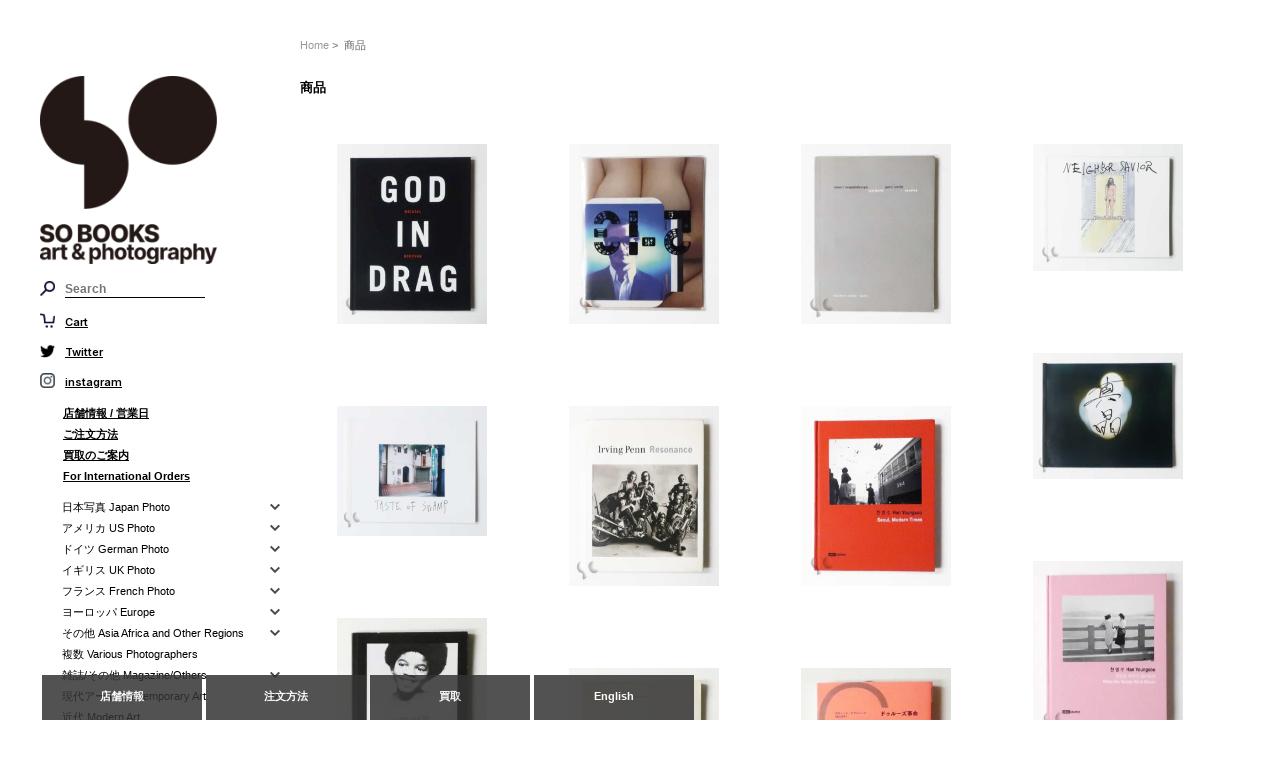

--- FILE ---
content_type: text/html; charset=UTF-8
request_url: https://sobooks.jp/books/category/item
body_size: 30557
content:
<!DOCTYPE html>
<html dir="ltr" lang="ja" prefix="og: https://ogp.me/ns#">

<head>
	<meta charset="UTF-8"/>
	<meta name="format-detection" content="telephone=no">
	

	<link rel="profile" href="https://gmpg.org/xfn/11"/>
	<link rel="stylesheet" type="text/css" media="all" href="https://sobooks.jp/wp-content/themes/sobooks/style.css"/>
	<meta name="viewport" content="width=device-width, initial-scale=1.0, maximum-scale=1.0, user-scalable=no">
	<style>img:is([sizes="auto" i], [sizes^="auto," i]) { contain-intrinsic-size: 3000px 1500px }</style>
	
		<!-- All in One SEO 4.9.3 - aioseo.com -->
		<title>商品 - SO BOOKS</title>
	<meta name="robots" content="noindex, max-image-preview:large"/>
	<meta name="google-site-verification" content="pHaFZG44qw-F5D55pJ-Fvfgghf3Th4qEb9Qlak436Fg"/>
	<meta name="msvalidate.01" content="D2A9597CF9C6FD7D66E1F352B5D61BFC"/>
	<meta name="p:domain_verify" content="2200c2145dc642eea877348b1d36243f"/>
	<meta name="yandex-verification" content="35b231eb1fe40b5f"/>
	<link rel="canonical" href="https://sobooks.jp/books/category/item"/>
	<link rel="next" href="https://sobooks.jp/books/category/item/page/2"/>
	<meta name="generator" content="All in One SEO (AIOSEO) 4.9.3"/>
		<script type="application/ld+json" class="aioseo-schema">
			{"@context":"https:\/\/schema.org","@graph":[{"@type":"BreadcrumbList","@id":"https:\/\/sobooks.jp\/books\/category\/item#breadcrumblist","itemListElement":[{"@type":"ListItem","@id":"https:\/\/sobooks.jp#listItem","position":1,"name":"Home","item":"https:\/\/sobooks.jp","nextItem":{"@type":"ListItem","@id":"https:\/\/sobooks.jp\/books\/category\/item#listItem","name":"\u5546\u54c1"}},{"@type":"ListItem","@id":"https:\/\/sobooks.jp\/books\/category\/item#listItem","position":2,"name":"\u5546\u54c1","previousItem":{"@type":"ListItem","@id":"https:\/\/sobooks.jp#listItem","name":"Home"}}]},{"@type":"CollectionPage","@id":"https:\/\/sobooks.jp\/books\/category\/item#collectionpage","url":"https:\/\/sobooks.jp\/books\/category\/item","name":"\u5546\u54c1 - SO BOOKS","inLanguage":"ja","isPartOf":{"@id":"https:\/\/sobooks.jp\/#website"},"breadcrumb":{"@id":"https:\/\/sobooks.jp\/books\/category\/item#breadcrumblist"}},{"@type":"Organization","@id":"https:\/\/sobooks.jp\/#organization","name":"SO BOOKS","description":"\u53e4\u66f8\u53e4\u672c\u8cb7\u53d6\u8ca9\u58f2 \u5199\u771f\u96c6 \u30a2\u30fc\u30c8 \u30d5\u30a1\u30c3\u30b7\u30e7\u30f3 \u5efa\u7bc9 \u30c7\u30b6\u30a4\u30f3 \u7f8e\u8853 \u672c\u4f5c\u54c1\u8cb7\u53d6 \u6771\u4eac \u6e0b\u8c37 \u4ee3\u3005\u6728\u516b\u5e61","url":"https:\/\/sobooks.jp\/","telephone":"+81364168299","logo":{"@type":"ImageObject","url":"https:\/\/sobooks.jp\/wp-content\/uploads\/2025\/08\/transparent.jpg","@id":"https:\/\/sobooks.jp\/books\/category\/item\/#organizationLogo","width":743,"height":710,"caption":"SO BOOKS art & photography"},"image":{"@id":"https:\/\/sobooks.jp\/books\/category\/item\/#organizationLogo"},"sameAs":["https:\/\/twitter.com\/so_books","https:\/\/www.instagram.com\/so_books_jp\/"]},{"@type":"WebSite","@id":"https:\/\/sobooks.jp\/#website","url":"https:\/\/sobooks.jp\/","name":"SO BOOKS","description":"\u53e4\u66f8\u53e4\u672c\u8cb7\u53d6\u8ca9\u58f2 \u5199\u771f\u96c6 \u30a2\u30fc\u30c8 \u30d5\u30a1\u30c3\u30b7\u30e7\u30f3 \u5efa\u7bc9 \u30c7\u30b6\u30a4\u30f3 \u7f8e\u8853 \u672c\u4f5c\u54c1\u8cb7\u53d6 \u6771\u4eac \u6e0b\u8c37 \u4ee3\u3005\u6728\u516b\u5e61","inLanguage":"ja","publisher":{"@id":"https:\/\/sobooks.jp\/#organization"}}]}
		</script>
		<!-- All in One SEO -->

<link rel="alternate" type="application/rss+xml" title="SO BOOKS &raquo; 商品 カテゴリーのフィード" href="https://sobooks.jp/books/category/item/feed"/>
<script type="text/javascript">//<![CDATA[
window._wpemojiSettings={"baseUrl":"https:\/\/s.w.org\/images\/core\/emoji\/16.0.1\/72x72\/","ext":".png","svgUrl":"https:\/\/s.w.org\/images\/core\/emoji\/16.0.1\/svg\/","svgExt":".svg","source":{"concatemoji":"https:\/\/sobooks.jp\/wp-includes\/js\/wp-emoji-release.min.js?ver=6.8.3"}};!function(s,n){var o,i,e;function c(e){try{var t={supportTests:e,timestamp:(new Date).valueOf()};sessionStorage.setItem(o,JSON.stringify(t))}catch(e){}}function p(e,t,n){e.clearRect(0,0,e.canvas.width,e.canvas.height),e.fillText(t,0,0);var t=new Uint32Array(e.getImageData(0,0,e.canvas.width,e.canvas.height).data),a=(e.clearRect(0,0,e.canvas.width,e.canvas.height),e.fillText(n,0,0),new Uint32Array(e.getImageData(0,0,e.canvas.width,e.canvas.height).data));return t.every(function(e,t){return e===a[t]})}function u(e,t){e.clearRect(0,0,e.canvas.width,e.canvas.height),e.fillText(t,0,0);for(var n=e.getImageData(16,16,1,1),a=0;a<n.data.length;a++)if(0!==n.data[a])return!1;return!0}function f(e,t,n,a){switch(t){case"flag":return n(e,"\ud83c\udff3\ufe0f\u200d\u26a7\ufe0f","\ud83c\udff3\ufe0f\u200b\u26a7\ufe0f")?!1:!n(e,"\ud83c\udde8\ud83c\uddf6","\ud83c\udde8\u200b\ud83c\uddf6")&&!n(e,"\ud83c\udff4\udb40\udc67\udb40\udc62\udb40\udc65\udb40\udc6e\udb40\udc67\udb40\udc7f","\ud83c\udff4\u200b\udb40\udc67\u200b\udb40\udc62\u200b\udb40\udc65\u200b\udb40\udc6e\u200b\udb40\udc67\u200b\udb40\udc7f");case"emoji":return!a(e,"\ud83e\udedf")}return!1}function g(e,t,n,a){var r="undefined"!=typeof WorkerGlobalScope&&self instanceof WorkerGlobalScope?new OffscreenCanvas(300,150):s.createElement("canvas"),o=r.getContext("2d",{willReadFrequently:!0}),i=(o.textBaseline="top",o.font="600 32px Arial",{});return e.forEach(function(e){i[e]=t(o,e,n,a)}),i}function t(e){var t=s.createElement("script");t.src=e,t.defer=!0,s.head.appendChild(t)}"undefined"!=typeof Promise&&(o="wpEmojiSettingsSupports",i=["flag","emoji"],n.supports={everything:!0,everythingExceptFlag:!0},e=new Promise(function(e){s.addEventListener("DOMContentLoaded",e,{once:!0})}),new Promise(function(t){var n=function(){try{var e=JSON.parse(sessionStorage.getItem(o));if("object"==typeof e&&"number"==typeof e.timestamp&&(new Date).valueOf()<e.timestamp+604800&&"object"==typeof e.supportTests)return e.supportTests}catch(e){}return null}();if(!n){if("undefined"!=typeof Worker&&"undefined"!=typeof OffscreenCanvas&&"undefined"!=typeof URL&&URL.createObjectURL&&"undefined"!=typeof Blob)try{var e="postMessage("+g.toString()+"("+[JSON.stringify(i),f.toString(),p.toString(),u.toString()].join(",")+"));",a=new Blob([e],{type:"text/javascript"}),r=new Worker(URL.createObjectURL(a),{name:"wpTestEmojiSupports"});return void(r.onmessage=function(e){c(n=e.data),r.terminate(),t(n)})}catch(e){}c(n=g(i,f,p,u))}t(n)}).then(function(e){for(var t in e)n.supports[t]=e[t],n.supports.everything=n.supports.everything&&n.supports[t],"flag"!==t&&(n.supports.everythingExceptFlag=n.supports.everythingExceptFlag&&n.supports[t]);n.supports.everythingExceptFlag=n.supports.everythingExceptFlag&&!n.supports.flag,n.DOMReady=!1,n.readyCallback=function(){n.DOMReady=!0}}).then(function(){return e}).then(function(){var e;n.supports.everything||(n.readyCallback(),(e=n.source||{}).concatemoji?t(e.concatemoji):e.wpemoji&&e.twemoji&&(t(e.twemoji),t(e.wpemoji)))}))}((window,document),window._wpemojiSettings);
//]]></script>
	  <style type="text/css">
	  .wp-pagenavi{margin-left:auto !important; margin-right:auto; !important}

	  .wp-pagenavi a,.wp-pagenavi a:link,.wp-pagenavi a:visited,.wp-pagenavi a:active,.wp-pagenavi span.extend { background:#000000 !important; border:1px solid #ffffff !important; color:#ffffff !important; }
	  .wp-pagenavi a:hover,.wp-pagenavi span.current
	  {
		  background:#666666 !important; border:1px solid #000000 !important; color:#ffffff !important; 
	  }
	  .wp-pagenavi span.pages { color:#000000 !important; }
	  </style>
	  <style id='wp-emoji-styles-inline-css' type='text/css'>

	img.wp-smiley, img.emoji {
		display: inline !important;
		border: none !important;
		box-shadow: none !important;
		height: 1em !important;
		width: 1em !important;
		margin: 0 0.07em !important;
		vertical-align: -0.1em !important;
		background: none !important;
		padding: 0 !important;
	}
</style>
<link rel='stylesheet' id='wp-block-library-css' href='https://sobooks.jp/wp-includes/css/dist/block-library/style.min.css?ver=6.8.3' type='text/css' media='all'/>
<style id='classic-theme-styles-inline-css' type='text/css'>
/*! This file is auto-generated */
.wp-block-button__link{color:#fff;background-color:#32373c;border-radius:9999px;box-shadow:none;text-decoration:none;padding:calc(.667em + 2px) calc(1.333em + 2px);font-size:1.125em}.wp-block-file__button{background:#32373c;color:#fff;text-decoration:none}
</style>
<link rel='stylesheet' id='aioseo/css/src/vue/standalone/blocks/table-of-contents/global.scss-css' href='https://sobooks.jp/wp-content/plugins/all-in-one-seo-pack/dist/Lite/assets/css/table-of-contents/global.e90f6d47.css?ver=4.9.3' type='text/css' media='all'/>
<style id='xo-event-calendar-event-calendar-style-inline-css' type='text/css'>
.xo-event-calendar{font-family:Helvetica Neue,Helvetica,Hiragino Kaku Gothic ProN,Meiryo,MS PGothic,sans-serif;overflow:auto;position:relative}.xo-event-calendar td,.xo-event-calendar th{padding:0!important}.xo-event-calendar .calendar:nth-child(n+2) .month-next,.xo-event-calendar .calendar:nth-child(n+2) .month-prev{visibility:hidden}.xo-event-calendar table{background-color:transparent;border-collapse:separate;border-spacing:0;color:#333;margin:0;padding:0;table-layout:fixed;width:100%}.xo-event-calendar table caption,.xo-event-calendar table tbody,.xo-event-calendar table td,.xo-event-calendar table tfoot,.xo-event-calendar table th,.xo-event-calendar table thead,.xo-event-calendar table tr{background:transparent;border:0;margin:0;opacity:1;outline:0;padding:0;vertical-align:baseline}.xo-event-calendar table table tr{display:table-row}.xo-event-calendar table table td,.xo-event-calendar table table th{display:table-cell;padding:0}.xo-event-calendar table.xo-month{border:1px solid #ccc;border-right-width:0;margin:0 0 8px;padding:0}.xo-event-calendar table.xo-month td,.xo-event-calendar table.xo-month th{background-color:#fff;border:1px solid #ccc;padding:0}.xo-event-calendar table.xo-month caption{caption-side:top}.xo-event-calendar table.xo-month .month-header{display:flex;flex-flow:wrap;justify-content:center;margin:4px 0}.xo-event-calendar table.xo-month .month-header>span{flex-grow:1;text-align:center}.xo-event-calendar table.xo-month button{background-color:transparent;border:0;box-shadow:none;color:#333;cursor:pointer;margin:0;overflow:hidden;padding:0;text-shadow:none;width:38px}.xo-event-calendar table.xo-month button[disabled]{cursor:default;opacity:.3}.xo-event-calendar table.xo-month button>span{text-align:center;vertical-align:middle}.xo-event-calendar table.xo-month button span.nav-prev{border-bottom:2px solid #333;border-left:2px solid #333;display:inline-block;font-size:0;height:13px;transform:rotate(45deg);width:13px}.xo-event-calendar table.xo-month button span.nav-next{border-right:2px solid #333;border-top:2px solid #333;display:inline-block;font-size:0;height:13px;transform:rotate(45deg);width:13px}.xo-event-calendar table.xo-month button:hover span.nav-next,.xo-event-calendar table.xo-month button:hover span.nav-prev{border-width:3px}.xo-event-calendar table.xo-month>thead th{border-width:0 1px 0 0;color:#333;font-size:.9em;font-weight:700;padding:1px 0;text-align:center}.xo-event-calendar table.xo-month>thead th.sunday{color:#d00}.xo-event-calendar table.xo-month>thead th.saturday{color:#00d}.xo-event-calendar table.xo-month .month-week{border:0;overflow:hidden;padding:0;position:relative;width:100%}.xo-event-calendar table.xo-month .month-week table{border:0;margin:0;padding:0}.xo-event-calendar table.xo-month .month-dayname{border-width:1px 0 0 1px;bottom:0;left:0;position:absolute;right:0;top:0}.xo-event-calendar table.xo-month .month-dayname td{border-width:1px 1px 0 0;padding:0}.xo-event-calendar table.xo-month .month-dayname td div{border-width:1px 1px 0 0;font-size:100%;height:1000px;line-height:1.2em;padding:4px;text-align:right}.xo-event-calendar table.xo-month .month-dayname td div.other-month{opacity:.6}.xo-event-calendar table.xo-month .month-dayname td div.today{color:#00d;font-weight:700}.xo-event-calendar table.xo-month .month-dayname-space{height:1.5em;position:relative;top:0}.xo-event-calendar table.xo-month .month-event{background-color:transparent;position:relative;top:0}.xo-event-calendar table.xo-month .month-event td{background-color:transparent;border-width:0 1px 0 0;padding:0 1px 2px}.xo-event-calendar table.xo-month .month-event-space{background-color:transparent;height:1.5em}.xo-event-calendar table.xo-month .month-event-space td{border-width:0 1px 0 0}.xo-event-calendar table.xo-month .month-event tr,.xo-event-calendar table.xo-month .month-event-space tr{background-color:transparent}.xo-event-calendar table.xo-month .month-event-title{background-color:#ccc;border-radius:3px;color:#666;display:block;font-size:.8em;margin:1px;overflow:hidden;padding:0 4px;text-align:left;white-space:nowrap}.xo-event-calendar p.holiday-title{font-size:90%;margin:0;padding:2px 0;vertical-align:middle}.xo-event-calendar p.holiday-title span{border:1px solid #ccc;margin:0 6px 0 0;padding:0 0 0 18px}.xo-event-calendar .loading-animation{left:50%;margin:-20px 0 0 -20px;position:absolute;top:50%}@media(min-width:600px){.xo-event-calendar .calendars.columns-2{-moz-column-gap:15px;column-gap:15px;display:grid;grid-template-columns:repeat(2,1fr);row-gap:5px}.xo-event-calendar .calendars.columns-2 .month-next,.xo-event-calendar .calendars.columns-2 .month-prev{visibility:hidden}.xo-event-calendar .calendars.columns-2 .calendar:first-child .month-prev,.xo-event-calendar .calendars.columns-2 .calendar:nth-child(2) .month-next{visibility:visible}.xo-event-calendar .calendars.columns-3{-moz-column-gap:15px;column-gap:15px;display:grid;grid-template-columns:repeat(3,1fr);row-gap:5px}.xo-event-calendar .calendars.columns-3 .month-next,.xo-event-calendar .calendars.columns-3 .month-prev{visibility:hidden}.xo-event-calendar .calendars.columns-3 .calendar:first-child .month-prev,.xo-event-calendar .calendars.columns-3 .calendar:nth-child(3) .month-next{visibility:visible}.xo-event-calendar .calendars.columns-4{-moz-column-gap:15px;column-gap:15px;display:grid;grid-template-columns:repeat(4,1fr);row-gap:5px}.xo-event-calendar .calendars.columns-4 .month-next,.xo-event-calendar .calendars.columns-4 .month-prev{visibility:hidden}.xo-event-calendar .calendars.columns-4 .calendar:first-child .month-prev,.xo-event-calendar .calendars.columns-4 .calendar:nth-child(4) .month-next{visibility:visible}}.xo-event-calendar.xo-calendar-loading .xo-months{opacity:.5}.xo-event-calendar.xo-calendar-loading .loading-animation{animation:loadingCircRot .8s linear infinite;border:5px solid rgba(0,0,0,.2);border-radius:50%;border-top-color:#4285f4;height:40px;width:40px}@keyframes loadingCircRot{0%{transform:rotate(0deg)}to{transform:rotate(359deg)}}.xo-event-calendar.is-style-legacy table.xo-month .month-header>span{font-size:120%;line-height:28px}.xo-event-calendar.is-style-regular table.xo-month button:not(:hover):not(:active):not(.has-background){background-color:transparent;color:#333}.xo-event-calendar.is-style-regular table.xo-month button>span{text-align:center;vertical-align:middle}.xo-event-calendar.is-style-regular table.xo-month button>span:not(.dashicons){font-size:2em;overflow:hidden;text-indent:100%;white-space:nowrap}.xo-event-calendar.is-style-regular table.xo-month .month-next,.xo-event-calendar.is-style-regular table.xo-month .month-prev{height:2em;width:2em}.xo-event-calendar.is-style-regular table.xo-month .month-header{align-items:center;display:flex;justify-content:center;padding:.2em 0}.xo-event-calendar.is-style-regular table.xo-month .month-header .calendar-caption{flex-grow:1}.xo-event-calendar.is-style-regular table.xo-month .month-header>span{font-size:1.1em}.xo-event-calendar.is-style-regular table.xo-month>thead th{background:#fafafa;font-size:.8em}.xo-event-calendar.is-style-regular table.xo-month .month-dayname td div{font-size:1em;padding:.2em}.xo-event-calendar.is-style-regular table.xo-month .month-dayname td div.today{color:#339;font-weight:700}.xo-event-calendar.is-style-regular .holiday-titles{display:inline-flex;flex-wrap:wrap;gap:.25em 1em}.xo-event-calendar.is-style-regular p.holiday-title{font-size:.875em;margin:0 0 .5em}.xo-event-calendar.is-style-regular p.holiday-title span{margin:0 .25em 0 0;padding:0 0 0 1.25em}

</style>
<style id='xo-event-calendar-simple-calendar-style-inline-css' type='text/css'>
.xo-simple-calendar{box-sizing:border-box;font-family:Helvetica Neue,Helvetica,Hiragino Kaku Gothic ProN,Meiryo,MS PGothic,sans-serif;margin:0;padding:0;position:relative}.xo-simple-calendar td,.xo-simple-calendar th{padding:0!important}.xo-simple-calendar .calendar:nth-child(n+2) .month-next,.xo-simple-calendar .calendar:nth-child(n+2) .month-prev{visibility:hidden}.xo-simple-calendar .calendar table.month{border:0;border-collapse:separate;border-spacing:1px;box-sizing:border-box;margin:0 0 .5em;min-width:auto;outline:0;padding:0;table-layout:fixed;width:100%}.xo-simple-calendar .calendar table.month caption,.xo-simple-calendar .calendar table.month tbody,.xo-simple-calendar .calendar table.month td,.xo-simple-calendar .calendar table.month tfoot,.xo-simple-calendar .calendar table.month th,.xo-simple-calendar .calendar table.month thead,.xo-simple-calendar .calendar table.month tr{background:transparent;border:0;margin:0;opacity:1;outline:0;padding:0;vertical-align:baseline}.xo-simple-calendar .calendar table.month caption{caption-side:top;font-size:1.1em}.xo-simple-calendar .calendar table.month .month-header{align-items:center;display:flex;justify-content:center;width:100%}.xo-simple-calendar .calendar table.month .month-header .month-title{flex-grow:1;font-size:1em;font-weight:400;letter-spacing:.1em;line-height:1em;padding:0;text-align:center}.xo-simple-calendar .calendar table.month .month-header button{background:none;background-color:transparent;border:0;font-size:1.4em;line-height:1.4em;margin:0;outline-offset:0;padding:0;width:1.4em}.xo-simple-calendar .calendar table.month .month-header button:not(:hover):not(:active):not(.has-background){background-color:transparent}.xo-simple-calendar .calendar table.month .month-header button:hover{opacity:.6}.xo-simple-calendar .calendar table.month .month-header button:disabled{cursor:auto;opacity:.3}.xo-simple-calendar .calendar table.month .month-header .month-next,.xo-simple-calendar .calendar table.month .month-header .month-prev{background-color:transparent;color:#333;cursor:pointer}.xo-simple-calendar .calendar table.month tr{background:transparent;border:0;outline:0}.xo-simple-calendar .calendar table.month td,.xo-simple-calendar .calendar table.month th{background:transparent;border:0;outline:0;text-align:center;vertical-align:middle;word-break:normal}.xo-simple-calendar .calendar table.month th{font-size:.8em;font-weight:700}.xo-simple-calendar .calendar table.month td{font-size:1em;font-weight:400}.xo-simple-calendar .calendar table.month .day.holiday{color:#333}.xo-simple-calendar .calendar table.month .day.other{opacity:.3}.xo-simple-calendar .calendar table.month .day>span{box-sizing:border-box;display:inline-block;padding:.2em;width:100%}.xo-simple-calendar .calendar table.month th>span{color:#333}.xo-simple-calendar .calendar table.month .day.sun>span,.xo-simple-calendar .calendar table.month th.sun>span{color:#ec0220}.xo-simple-calendar .calendar table.month .day.sat>span,.xo-simple-calendar .calendar table.month th.sat>span{color:#0069de}.xo-simple-calendar .calendars-footer{margin:.5em;padding:0}.xo-simple-calendar .calendars-footer ul.holiday-titles{border:0;display:inline-flex;flex-wrap:wrap;gap:.25em 1em;margin:0;outline:0;padding:0}.xo-simple-calendar .calendars-footer ul.holiday-titles li{border:0;list-style:none;margin:0;outline:0;padding:0}.xo-simple-calendar .calendars-footer ul.holiday-titles li:after,.xo-simple-calendar .calendars-footer ul.holiday-titles li:before{content:none}.xo-simple-calendar .calendars-footer ul.holiday-titles .mark{border-radius:50%;display:inline-block;height:1.2em;vertical-align:middle;width:1.2em}.xo-simple-calendar .calendars-footer ul.holiday-titles .title{font-size:.7em;vertical-align:middle}@media(min-width:600px){.xo-simple-calendar .calendars.columns-2{-moz-column-gap:15px;column-gap:15px;display:grid;grid-template-columns:repeat(2,1fr);row-gap:5px}.xo-simple-calendar .calendars.columns-2 .month-next,.xo-simple-calendar .calendars.columns-2 .month-prev{visibility:hidden}.xo-simple-calendar .calendars.columns-2 .calendar:first-child .month-prev,.xo-simple-calendar .calendars.columns-2 .calendar:nth-child(2) .month-next{visibility:visible}.xo-simple-calendar .calendars.columns-3{-moz-column-gap:15px;column-gap:15px;display:grid;grid-template-columns:repeat(3,1fr);row-gap:5px}.xo-simple-calendar .calendars.columns-3 .month-next,.xo-simple-calendar .calendars.columns-3 .month-prev{visibility:hidden}.xo-simple-calendar .calendars.columns-3 .calendar:first-child .month-prev,.xo-simple-calendar .calendars.columns-3 .calendar:nth-child(3) .month-next{visibility:visible}.xo-simple-calendar .calendars.columns-4{-moz-column-gap:15px;column-gap:15px;display:grid;grid-template-columns:repeat(4,1fr);row-gap:5px}.xo-simple-calendar .calendars.columns-4 .month-next,.xo-simple-calendar .calendars.columns-4 .month-prev{visibility:hidden}.xo-simple-calendar .calendars.columns-4 .calendar:first-child .month-prev,.xo-simple-calendar .calendars.columns-4 .calendar:nth-child(4) .month-next{visibility:visible}}.xo-simple-calendar .calendar-loading-animation{left:50%;margin:-20px 0 0 -20px;position:absolute;top:50%}.xo-simple-calendar.xo-calendar-loading .calendars{opacity:.3}.xo-simple-calendar.xo-calendar-loading .calendar-loading-animation{animation:SimpleCalendarLoadingCircRot .8s linear infinite;border:5px solid rgba(0,0,0,.2);border-radius:50%;border-top-color:#4285f4;height:40px;width:40px}@keyframes SimpleCalendarLoadingCircRot{0%{transform:rotate(0deg)}to{transform:rotate(359deg)}}.xo-simple-calendar.is-style-regular table.month{border-collapse:collapse;border-spacing:0}.xo-simple-calendar.is-style-regular table.month tr{border:0}.xo-simple-calendar.is-style-regular table.month .day>span{border-radius:50%;line-height:2em;padding:.1em;width:2.2em}.xo-simple-calendar.is-style-frame table.month{background:transparent;border-collapse:collapse;border-spacing:0}.xo-simple-calendar.is-style-frame table.month thead tr{background:#eee}.xo-simple-calendar.is-style-frame table.month tbody tr{background:#fff}.xo-simple-calendar.is-style-frame table.month td,.xo-simple-calendar.is-style-frame table.month th{border:1px solid #ccc}.xo-simple-calendar.is-style-frame .calendars-footer{margin:8px 0}.xo-simple-calendar.is-style-frame .calendars-footer ul.holiday-titles .mark{border:1px solid #ccc;border-radius:0}

</style>
<style id='global-styles-inline-css' type='text/css'>
:root{--wp--preset--aspect-ratio--square: 1;--wp--preset--aspect-ratio--4-3: 4/3;--wp--preset--aspect-ratio--3-4: 3/4;--wp--preset--aspect-ratio--3-2: 3/2;--wp--preset--aspect-ratio--2-3: 2/3;--wp--preset--aspect-ratio--16-9: 16/9;--wp--preset--aspect-ratio--9-16: 9/16;--wp--preset--color--black: #000000;--wp--preset--color--cyan-bluish-gray: #abb8c3;--wp--preset--color--white: #ffffff;--wp--preset--color--pale-pink: #f78da7;--wp--preset--color--vivid-red: #cf2e2e;--wp--preset--color--luminous-vivid-orange: #ff6900;--wp--preset--color--luminous-vivid-amber: #fcb900;--wp--preset--color--light-green-cyan: #7bdcb5;--wp--preset--color--vivid-green-cyan: #00d084;--wp--preset--color--pale-cyan-blue: #8ed1fc;--wp--preset--color--vivid-cyan-blue: #0693e3;--wp--preset--color--vivid-purple: #9b51e0;--wp--preset--gradient--vivid-cyan-blue-to-vivid-purple: linear-gradient(135deg,rgba(6,147,227,1) 0%,rgb(155,81,224) 100%);--wp--preset--gradient--light-green-cyan-to-vivid-green-cyan: linear-gradient(135deg,rgb(122,220,180) 0%,rgb(0,208,130) 100%);--wp--preset--gradient--luminous-vivid-amber-to-luminous-vivid-orange: linear-gradient(135deg,rgba(252,185,0,1) 0%,rgba(255,105,0,1) 100%);--wp--preset--gradient--luminous-vivid-orange-to-vivid-red: linear-gradient(135deg,rgba(255,105,0,1) 0%,rgb(207,46,46) 100%);--wp--preset--gradient--very-light-gray-to-cyan-bluish-gray: linear-gradient(135deg,rgb(238,238,238) 0%,rgb(169,184,195) 100%);--wp--preset--gradient--cool-to-warm-spectrum: linear-gradient(135deg,rgb(74,234,220) 0%,rgb(151,120,209) 20%,rgb(207,42,186) 40%,rgb(238,44,130) 60%,rgb(251,105,98) 80%,rgb(254,248,76) 100%);--wp--preset--gradient--blush-light-purple: linear-gradient(135deg,rgb(255,206,236) 0%,rgb(152,150,240) 100%);--wp--preset--gradient--blush-bordeaux: linear-gradient(135deg,rgb(254,205,165) 0%,rgb(254,45,45) 50%,rgb(107,0,62) 100%);--wp--preset--gradient--luminous-dusk: linear-gradient(135deg,rgb(255,203,112) 0%,rgb(199,81,192) 50%,rgb(65,88,208) 100%);--wp--preset--gradient--pale-ocean: linear-gradient(135deg,rgb(255,245,203) 0%,rgb(182,227,212) 50%,rgb(51,167,181) 100%);--wp--preset--gradient--electric-grass: linear-gradient(135deg,rgb(202,248,128) 0%,rgb(113,206,126) 100%);--wp--preset--gradient--midnight: linear-gradient(135deg,rgb(2,3,129) 0%,rgb(40,116,252) 100%);--wp--preset--font-size--small: 13px;--wp--preset--font-size--medium: 20px;--wp--preset--font-size--large: 36px;--wp--preset--font-size--x-large: 42px;--wp--preset--spacing--20: 0.44rem;--wp--preset--spacing--30: 0.67rem;--wp--preset--spacing--40: 1rem;--wp--preset--spacing--50: 1.5rem;--wp--preset--spacing--60: 2.25rem;--wp--preset--spacing--70: 3.38rem;--wp--preset--spacing--80: 5.06rem;--wp--preset--shadow--natural: 6px 6px 9px rgba(0, 0, 0, 0.2);--wp--preset--shadow--deep: 12px 12px 50px rgba(0, 0, 0, 0.4);--wp--preset--shadow--sharp: 6px 6px 0px rgba(0, 0, 0, 0.2);--wp--preset--shadow--outlined: 6px 6px 0px -3px rgba(255, 255, 255, 1), 6px 6px rgba(0, 0, 0, 1);--wp--preset--shadow--crisp: 6px 6px 0px rgba(0, 0, 0, 1);}:where(.is-layout-flex){gap: 0.5em;}:where(.is-layout-grid){gap: 0.5em;}body .is-layout-flex{display: flex;}.is-layout-flex{flex-wrap: wrap;align-items: center;}.is-layout-flex > :is(*, div){margin: 0;}body .is-layout-grid{display: grid;}.is-layout-grid > :is(*, div){margin: 0;}:where(.wp-block-columns.is-layout-flex){gap: 2em;}:where(.wp-block-columns.is-layout-grid){gap: 2em;}:where(.wp-block-post-template.is-layout-flex){gap: 1.25em;}:where(.wp-block-post-template.is-layout-grid){gap: 1.25em;}.has-black-color{color: var(--wp--preset--color--black) !important;}.has-cyan-bluish-gray-color{color: var(--wp--preset--color--cyan-bluish-gray) !important;}.has-white-color{color: var(--wp--preset--color--white) !important;}.has-pale-pink-color{color: var(--wp--preset--color--pale-pink) !important;}.has-vivid-red-color{color: var(--wp--preset--color--vivid-red) !important;}.has-luminous-vivid-orange-color{color: var(--wp--preset--color--luminous-vivid-orange) !important;}.has-luminous-vivid-amber-color{color: var(--wp--preset--color--luminous-vivid-amber) !important;}.has-light-green-cyan-color{color: var(--wp--preset--color--light-green-cyan) !important;}.has-vivid-green-cyan-color{color: var(--wp--preset--color--vivid-green-cyan) !important;}.has-pale-cyan-blue-color{color: var(--wp--preset--color--pale-cyan-blue) !important;}.has-vivid-cyan-blue-color{color: var(--wp--preset--color--vivid-cyan-blue) !important;}.has-vivid-purple-color{color: var(--wp--preset--color--vivid-purple) !important;}.has-black-background-color{background-color: var(--wp--preset--color--black) !important;}.has-cyan-bluish-gray-background-color{background-color: var(--wp--preset--color--cyan-bluish-gray) !important;}.has-white-background-color{background-color: var(--wp--preset--color--white) !important;}.has-pale-pink-background-color{background-color: var(--wp--preset--color--pale-pink) !important;}.has-vivid-red-background-color{background-color: var(--wp--preset--color--vivid-red) !important;}.has-luminous-vivid-orange-background-color{background-color: var(--wp--preset--color--luminous-vivid-orange) !important;}.has-luminous-vivid-amber-background-color{background-color: var(--wp--preset--color--luminous-vivid-amber) !important;}.has-light-green-cyan-background-color{background-color: var(--wp--preset--color--light-green-cyan) !important;}.has-vivid-green-cyan-background-color{background-color: var(--wp--preset--color--vivid-green-cyan) !important;}.has-pale-cyan-blue-background-color{background-color: var(--wp--preset--color--pale-cyan-blue) !important;}.has-vivid-cyan-blue-background-color{background-color: var(--wp--preset--color--vivid-cyan-blue) !important;}.has-vivid-purple-background-color{background-color: var(--wp--preset--color--vivid-purple) !important;}.has-black-border-color{border-color: var(--wp--preset--color--black) !important;}.has-cyan-bluish-gray-border-color{border-color: var(--wp--preset--color--cyan-bluish-gray) !important;}.has-white-border-color{border-color: var(--wp--preset--color--white) !important;}.has-pale-pink-border-color{border-color: var(--wp--preset--color--pale-pink) !important;}.has-vivid-red-border-color{border-color: var(--wp--preset--color--vivid-red) !important;}.has-luminous-vivid-orange-border-color{border-color: var(--wp--preset--color--luminous-vivid-orange) !important;}.has-luminous-vivid-amber-border-color{border-color: var(--wp--preset--color--luminous-vivid-amber) !important;}.has-light-green-cyan-border-color{border-color: var(--wp--preset--color--light-green-cyan) !important;}.has-vivid-green-cyan-border-color{border-color: var(--wp--preset--color--vivid-green-cyan) !important;}.has-pale-cyan-blue-border-color{border-color: var(--wp--preset--color--pale-cyan-blue) !important;}.has-vivid-cyan-blue-border-color{border-color: var(--wp--preset--color--vivid-cyan-blue) !important;}.has-vivid-purple-border-color{border-color: var(--wp--preset--color--vivid-purple) !important;}.has-vivid-cyan-blue-to-vivid-purple-gradient-background{background: var(--wp--preset--gradient--vivid-cyan-blue-to-vivid-purple) !important;}.has-light-green-cyan-to-vivid-green-cyan-gradient-background{background: var(--wp--preset--gradient--light-green-cyan-to-vivid-green-cyan) !important;}.has-luminous-vivid-amber-to-luminous-vivid-orange-gradient-background{background: var(--wp--preset--gradient--luminous-vivid-amber-to-luminous-vivid-orange) !important;}.has-luminous-vivid-orange-to-vivid-red-gradient-background{background: var(--wp--preset--gradient--luminous-vivid-orange-to-vivid-red) !important;}.has-very-light-gray-to-cyan-bluish-gray-gradient-background{background: var(--wp--preset--gradient--very-light-gray-to-cyan-bluish-gray) !important;}.has-cool-to-warm-spectrum-gradient-background{background: var(--wp--preset--gradient--cool-to-warm-spectrum) !important;}.has-blush-light-purple-gradient-background{background: var(--wp--preset--gradient--blush-light-purple) !important;}.has-blush-bordeaux-gradient-background{background: var(--wp--preset--gradient--blush-bordeaux) !important;}.has-luminous-dusk-gradient-background{background: var(--wp--preset--gradient--luminous-dusk) !important;}.has-pale-ocean-gradient-background{background: var(--wp--preset--gradient--pale-ocean) !important;}.has-electric-grass-gradient-background{background: var(--wp--preset--gradient--electric-grass) !important;}.has-midnight-gradient-background{background: var(--wp--preset--gradient--midnight) !important;}.has-small-font-size{font-size: var(--wp--preset--font-size--small) !important;}.has-medium-font-size{font-size: var(--wp--preset--font-size--medium) !important;}.has-large-font-size{font-size: var(--wp--preset--font-size--large) !important;}.has-x-large-font-size{font-size: var(--wp--preset--font-size--x-large) !important;}
:where(.wp-block-post-template.is-layout-flex){gap: 1.25em;}:where(.wp-block-post-template.is-layout-grid){gap: 1.25em;}
:where(.wp-block-columns.is-layout-flex){gap: 2em;}:where(.wp-block-columns.is-layout-grid){gap: 2em;}
:root :where(.wp-block-pullquote){font-size: 1.5em;line-height: 1.6;}
</style>
<link rel='stylesheet' id='contact-form-7-css' href='https://sobooks.jp/wp-content/plugins/contact-form-7/includes/css/styles.css?ver=6.1.4' type='text/css' media='all'/>
<link rel='stylesheet' id='dashicons-css' href='https://sobooks.jp/wp-includes/css/dashicons.min.css?ver=6.8.3' type='text/css' media='all'/>
<link rel='stylesheet' id='xo-event-calendar-css' href='https://sobooks.jp/wp-content/plugins/xo-event-calendar/css/xo-event-calendar.css?ver=3.2.10' type='text/css' media='all'/>
<link rel='stylesheet' id='usces_default_css-css' href='https://sobooks.jp/wp-content/plugins/usc-e-shop/css/usces_default.css?ver=2.11.27.2601211' type='text/css' media='all'/>
<link rel='stylesheet' id='usces_cart_css-css' href='https://sobooks.jp/wp-content/plugins/usc-e-shop/css/usces_cart.css?ver=2.11.27.2601211' type='text/css' media='all'/>
<link rel='stylesheet' id='theme_cart_css-css' href='https://sobooks.jp/wp-content/themes/sobooks/usces_cart.css?ver=2.11.27.2601211' type='text/css' media='all'/>
<link rel='stylesheet' id='wp-pagenavi-style-css' href='https://sobooks.jp/wp-content/plugins/wp-pagenavi-style/style/default.css?ver=1.0' type='text/css' media='all'/>
<script type="text/javascript" src="https://sobooks.jp/wp-includes/js/jquery/jquery.min.js?ver=3.7.1" id="jquery-core-js"></script>
<script type="text/javascript" src="https://sobooks.jp/wp-includes/js/jquery/jquery-migrate.min.js?ver=3.4.1" id="jquery-migrate-js"></script>
<script type="text/javascript" src="https://sobooks.jp/wp-content/themes/sobooks/js/mylib.js?ver=6.8.3" id="mylib-script-js"></script>
<link rel="https://api.w.org/" href="https://sobooks.jp/wp-json/"/><link rel="alternate" title="JSON" type="application/json" href="https://sobooks.jp/wp-json/wp/v2/categories/122"/><link rel="EditURI" type="application/rsd+xml" title="RSD" href="https://sobooks.jp/xmlrpc.php?rsd"/>
<meta name="generator" content="WordPress 6.8.3"/>
<script type="text/javascript">window._se_plugin_version='8.1.9';</script>
	<style type="text/css">
	 .wp-pagenavi
	{
		font-size:9px !important;
	}
	</style>
			<style type="text/css" id="wp-custom-css">
			/*
ここに独自の CSS を追加することができます。

詳しくは上のヘルプアイコンをクリックしてください。
*/
/*	追加 2017.09.13		*/
/*	追加 2017.09.14		*/
/*style.cssでは反映されない	*/
@import url('https://fonts.googleapis.com/css2?family=Inter:wght@400;600&display=swap');
.wp-pagenavi {
  clear: none !important;
}
#single #left .price-and-more-information .reorder {
  display: none;
}
#left h3.pageSubTitle {
  font-weight: normal;
}
.footer-panel {
  margin-top: 45px;
}
.footer-titles .footer-title {
  position: relative;
}
.footer-titles .footer-close-btn {
  display: none;
  position: absolute;
  top: 13.5px;
  right: 10px;
  background-color: transparent;
  vertical-align: middle;
  width: 16px;
  height: 16px;
  background: url(/wp-content/themes/sobooks/img/close.png) no-repeat;
  overflow: hidden;
}
@media screen and (max-width: 400px) {
  #contents {
    padding: 0 0 140px 0;
  }
}
/*まで		2017.09.13	*/
/*まで		2017.09.14	*/

#header > h1 {
	z-index: 100;
}
#delivery-info #time em { 
    display: none;
}
ul#categories>li>ul>li>ul.children {
    display: none;
}
#single #left .price-and-more-information .carten {
    display: block !important;
    text-decoration:underline;
	  margin-top: 10px;
}
#sidebar-contents ul#categories > li {
    margin: 10px 0px 30px 0px;
}
#categories .ucart_widget_body > li span {
	cursor: pointer;
	float: right;
  line-height: 0;
	padding: 2px 10px;
  margin: -2px 0 0 5px;
}
#categories .ucart_widget_body > li span {
	width: 10px;
}
#categories .ucart_widget_body > li span.rotate {
	transform: rotate(180deg); 
}
#categories .ucart_widget_body > li span .hover {
	display: none;
}
#categories .ucart_widget_body > li span:hover .normal {
	display: none;
}
#categories .ucart_widget_body > li span:hover .hover {
	display: block;
}
#categories .ucart_widget_body > li .children {
	display: none;
}
@media screen and (max-width: 1000px) {
	#categories .ucart_widget_body > li span {
		margin: 8px;
	}
}
/* 2022/05/11　追加 */
#single #left .cart input.skubutton{
	color:white !important;
	background:black;
	font-size: 12px;
	padding: 1px 40px;
	transition: all .3s;
}
#single #left .cart input.skubutton:hover{
	opacity: 0.5;
	border: 0px;
 　color: white !important;
	padding: 1px 40px;
}
.map{
	height:auto;
}

/* 休日名タイトル */
.holiday-title{
	margin-bottom:5px!important;
}
.holiday-title{
		text-align:left!important;
}
.store-p{
	line-height:190%;
}

/* 2022/05/26　追加 */
/*サイドバーコンテンツとロゴ間のマージン調整 */
@media screen and (min-width: 1001px) {
	#contents.page{
		margin-top:0!important;
	}
	#sidebar-contents{
			margin-top:251px!important;
		
	}
.soBookLogo{
	top:60px;
	}
}
/* 検索フォームのフォント指定*/
input[name="s"]{
  background-color:transparent;
	color:black;!important
	font-family: 'Inter', sans-serif;
	font-size:12px!important;
	font-weight:600;
	height:15px!important;
	padding-left:0px;
	border-top:none;
	border-right:none;
	border-left:none;
	border-bottom:1px solid;
	-webkit-appearance: none;
	border-radius:0;
/* 	padding-top:20px */
}
input[name="s"]:focus{
	outline:0;
  background-color:transparent;
	font-family: 'Inter', sans-serif;
	font-size:12px;
	font-weight:600;
	height:15px;
/* 	padding-left:0px; */
	border-top:none;
	border-right:none;
	border-left:none;
	border-bottom:1px solid;
	-webkit-appearance: none;
	border-radius:0;
}

/* 店舗情報ページのカレンダー */
.xo-month{
	width:60%!important;
	max-width:600px;
	margin:auto;
/* 	margin-top:50px!important; */
}
/* 各ページ問い合わせ情報項目 */
.email-address-box , .phone-number-box{
	margin-bottom:10px;
	font-size:16px;
	font-weight:600;
}
.email-address , .phone-number{
	padding:2px;
	border:2px solid;
	border-radius:50%;
}
.store-infomation .email-address{
	margin-right:5px;
}
.store-infomation .email-address i{
	width:14px;
	padding-left:2.5px;
	text-align:center;
}
.email-address-icon{
	
}
.contact-info{
 margin-bottom:15px!important
}
.address-info{
	margin-bottom:5px!important;
}
.store-info-email{
	height:22px!important;
}
.ForInternational{
	font-family: 'Inter', sans-serif;
}

@media screen and (min-width: 1001px){
	/* 検索 */
	ipad #sidebar-contents{
			margin-top:251px!important;
	}
	_:lang(x)::-internal-media-controls-overlay-cast-button, #sidebar-contents{
  margin-top:251px!important;
	}
		.input[name="s"]{
			padding:0;
	}
	input[name="s"]:focus{
		padding:0;
	}
		.search-content{
			display:flex;
	}
	.search-item{
		padding-bottom:5px;
		margin-left:10px;
	}
	.iconhome{
		display:none !important;
	}

	.menu{
  text-decoration:underline;
  font-family: YuGothic,'Yu Gothic',YuGothic,'Yu Gothic', 
sans-serif;
	margin-left:23px;
	margin-bottom:15px;
}
	.ucart_widget_body{
		margin-left:22px!important; 
	}
		/* フッターコンテンツのカレンダー */
	.footer-contents .xo-month thead,
	.footer-contents .xo-month tbody{
		color:#fff;
		background-color: #333!important;
	}
	.footer-contents-right .xo-event-calendar table.xo-month .month-header span{
		color:#fff;
	}
/* 本日日付のフォント調整 */
	.footer-contents .month-dayname .today{
		color:#fff!important;
/* 	font-size:20px!important; */
	}
	.footer-contents .xo-event-calendar table.xo-month > thead th.saturday{
		color:#00bfff
	}
	.footer-contents p{
		color:#DDDDDD;
	}
	.kaitori-banner{
		max-width:400px;
	}
	.footer-contents-left-en{
		padding-bottom:70px!important;
	}
	
}
@media screen and (max-width: 1000px) {
	#single{
		margin-left:20px;
	}
	/* 検索 */
.search-content{
	display:flex;
	justify-content:center;
	}
	.search-content img{
		padding-top:14px;
	}
	.search-block{
		text-align:center !important;
		background:black;
	}
	input[name="s"]{
		padding-top:20px;
		padding-left:10px;
	}
	input[name="s"] :focus{
		padding-top:20px;
		padding-left:10px!important;
	}
	.iconhome{
		font-size:15px;
	}

	.alignleft img{
		width:15px !important;
		height:auto !important;
	}
/* 	.wp-block-image{
		float:right;
	} */
	.wp-block-columns.is-not-stacked-on-mobile>.wp-block-column:not(:first-child) {
    margin-left:0px;
	}
	.cart, .twitter, .instagram{
		height:15px;
	}
	.menu{
		text-align:center;
	}
	.ucart_widget_body{
		margin-left:23px !important;
	}
}
.wp-block-columns{
	margin-bottom:0px;
}


/* サイドバー各種アイコン横のフォント指定 */
.textwidget li{
	font-family: 'Inter', sans-serif;
	font-weight:600;
	text-decoration:underline;
}
/* サイドバーアイコン指定 */
.cart{
	background:url(https://sobooks.jp/wp-content/uploads/2022/06/c.png) no-repeat;
	background-size:15px;
	width:auto;
	padding-left:25px
}
.textwidget .twitter{
	background:url(https://sobooks.jp/wp-content/uploads/2022/06/T.png) no-repeat;
	background-size:15px;
	padding-left:25px;
}
.textwidget .instagram{
	background:url(https://sobooks.jp/wp-content/uploads/2022/06/i.png) no-repeat;
	background-size:15px;
	padding-left:25px;
}

/* サイドバーメニューの調整 */

/* For Internationalとカテゴリーのマージン調整 */
#sidebar-contents ul#categories > li {
    margin: 10px 0px 20px 0px;
}
.ucart_widget_body{
	font-family: YuGothic,'Yu Gothic',YuGothic,'Yu Gothic', 
sans-serif;
}
/* ページネーション */
.wp-pagenavi, .pages{
	font-family: 'Inter', sans-serif;
	font-weight:600;
	
}
.wp-pagenavi span.pages {
	font-family: 'Inter', sans-serif;
	font-weight:600;
	font-style: normal;
}

/* 商品個別ページ */
.pageTitle{
	font-family: 'Inter', sans-serif;
	font-weight:600 !important;
}
.pageSubTitle{
	font-family: YuGothic,'Yu Gothic',YuGothic,'Yu Gothic', 
sans-serif;
	margin-bottom:0px !important;
	padding-bottom:15px !important;
}

#left h3.pageSubTitle {
	color:#777777;
	
}

.caption{
	font-family: YuGothic,'Yu Gothic',YuGothic,'Yu Gothic', 
sans-serif;
	padding-top:0px !important;
	padding-bottom:5px !important;
}

.book-content{
	padding-top:10px;
}

/* プライス*/
.price-and-more-information .carten{
	font-family: 'Inter', sans-serif;
	font-weight:600;
	text-decoration:none !important; 
	margin-top:11px!important;
}

.price-and-more-information .cart .skubutton{
	font-family: 'Inter', sans-serif;
	font-weight:600;
}

.price-and-more-information .cart{
	padding-left:23px;
	background-size:18px;
}
.price-and-more-information .price{
	font-size:15px;
	font-weight:600;	
}
.soldout{
	font-size:12px!important;
	color:#ff0000;
	font-weight:bold;
}
/* for international orders */
.price-and-more-information .carten a{
	border-bottom:4px solid black;
	font-size:13px;
}
.price-and-more-information .carten a:hover{
	opacity:0.5;
}

/* タグ */
.book-tags a{
	font-family: YuGothic,'Yu Gothic',YuGothic,'Yu Gothic', 
sans-serif;
	color:#000;
}

.book-tags .tags{
	color:black;
	font-size:12px;
	font-weight:600;
	font-family: 'Inter', sans-serif;
	border:1px solid black;
	width:80px;
	height:20px;
	margin-top:10px;
	line-height:20px;
	text-align:center;
	display:inline-block;
}

.book-tags span a{
	color:#777777	;
}

/* Inquiry */
.inquiry .inquiries{
	color:black;
	font-size:12px;
	font-weight:600;
	font-family: 'Inter', sans-serif;
	border:1px solid black;
	width:80px;
	height:20px;
	line-height:20px;
	text-align:center;
	display:inline-block;
}

.inquiry a{
	font-family: YuGothic,'Yu Gothic',YuGothic,'Yu Gothic', 
sans-serif;
}

.inquiry .item-info {
	color:#777777	!important;
	text-decoration:underline;
	text-decoration-color:#777777	;
}

/* Twitterシェアボタン */
.twitter-share {
	background:url(https://sobooks.jp/wp-content/uploads/2022/06/T.png) no-repeat;
	font-size:15px;
	background-size:15px;
	padding-left:20px;
	margin-left:5px;
	text-decoration:underline;
	
}
/* Pinterestボタン */
.pinterest{
	height:19px!important;
}
.pinterest a{
	background:url(https://sobooks.jp/wp-content/uploads/2022/06/P.png)no-repeat !important;
	background-size:15px !important;
}
.pintrest-tag{
	color:#000 !important;
	padding-left:20px;
	text-decoration:underline;
	font-family: 'Inter', sans-serif;
	font-weight:600;
	font-size:13px;
}

#related{
	margin-top:0px !important;
}

#related .pageSubTitle{
	color:black;
	font-size:12px;
	font-weight:600;
	font-family: 'Inter', sans-serif;
	border:1px solid black;
	width:120px;
	height:20px;
	line-height:20px;
	text-align:center;
	padding:0px 0px 0px 0px !important;
}

.book .field p{ 
	font-family: YuGothic,'Yu Gothic',YuGothic,'Yu Gothic', 
sans-serif;
	color:#777777;
}

.book a{
	font-weight:bold;
}		</style>
			<link rel="stylesheet" href="https://sobooks.jp/wp-content/themes/sobooks/css/reset.css">
	<link rel="stylesheet" href="https://sobooks.jp/wp-content/themes/sobooks/css/base.css" media="all">
	<!--link rel="stylesheet" href="https://sobooks.jp/wp-content/themes/sobooks/css/fontello/css/fontello.css">
	<link rel="stylesheet" href="https://sobooks.jp/wp-content/themes/sobooks/css/fontello/css/animation.css"-->
	<link rel="stylesheet" href="https://sobooks.jp/wp-content/themes/sobooks/css/wookmark.css" media="all">
	<link rel="stylesheet" href="https://sobooks.jp/wp-content/themes/sobooks/css/icomoon/style.css" media="all">
	<!--[if IE 7]><link rel="stylesheet" href="css/fontello/css/fontello-ie7.css"><![endif]-->
	<!--[if lte IE 8]>
	<script src="//html5shiv.googlecode.com/svn/trunk/html5.js"></script>
	<![endif]-->
	<script src="https://sobooks.jp/wp-content/themes/sobooks/js/jquery.min.js"></script>
	<script src="https://sobooks.jp/wp-content/themes/sobooks/js/jquery-ui.js"></script>
	<script src="https://sobooks.jp/wp-content/themes/sobooks/js/jquery.wookmark.js"></script>
	<script src="https://sobooks.jp/wp-content/themes/sobooks/js/jquery.imagesloaded.js"></script>
	<script src="https://sobooks.jp/wp-content/themes/sobooks/js/sobooks.js"></script>

<script>(function(i,s,o,g,r,a,m){i['GoogleAnalyticsObject']=r;i[r]=i[r]||function(){(i[r].q=i[r].q||[]).push(arguments)},i[r].l=1*new Date();a=s.createElement(o),m=s.getElementsByTagName(o)[0];a.async=1;a.src=g;m.parentNode.insertBefore(a,m)})(window,document,'script','//www.google-analytics.com/analytics.js','ga');ga('create','UA-58360584-1','auto');ga('send','pageview');</script>
<link rel="apple-touch-icon" sizes="152x152" href="https://sobooks.jp/apple-touch-icon.png"/>
<link href="https://use.fontawesome.com/releases/v5.15.4/css/all.css" rel="stylesheet">
</head>

<body class="archive category category-item category-122 wp-theme-sobooks">
<div id="fb-root"></div>
<script>(function(d,s,id){var js,fjs=d.getElementsByTagName(s)[0];if(d.getElementById(id))return;js=d.createElement(s);js.id=id;js.src="//connect.facebook.net/ja_US/all.js#xfbml=1&appId=174244536088993";fjs.parentNode.insertBefore(js,fjs);}(document,'script','facebook-jssdk'));</script>
<div id="container">
<!-- end header --><div id="sidebar">
	<div id="header">
		<div class="toggle-btn">
			<a href="javascript:void(0);"><span>&#9776;</span></a>
		</div>
		<h1 class="soBookLogo">
			<a href="/" title="SO BOOKS">
　　　　　			　<img src="https://sobooks.jp/wp-content/uploads/2022/06/sobooks-rogo-2.png" width="177" height="188">
			</a>
		</h1>
	</div>
	<div id="sidebar-contents">
		<div class="search-content">
			<img src="https://sobooks.jp/wp-content/uploads/2022/06/s.png" width="15" height="15">
			
<div class="wp-block-columns is-layout-flex wp-container-core-columns-is-layout-9d6595d7 wp-block-columns-is-layout-flex">
<div class="wp-block-column is-vertically-aligned-top is-layout-flow wp-block-column-is-layout-flow" style="flex-basis:100%"><div class="wp-widget-group__inner-blocks">
<div class="wp-block-group"><div class="wp-block-group__inner-container is-layout-flow wp-block-group-is-layout-flow">
<div class="wp-block-columns are-vertically-aligned-bottom is-not-stacked-on-mobile search-item is-layout-flex wp-container-core-columns-is-layout-9d6595d7 wp-block-columns-is-layout-flex">
<div class="wp-block-column is-vertically-aligned-bottom search-form is-layout-flow wp-block-column-is-layout-flow" style="flex-basis:90%"><form role="search" method="get" action="https://sobooks.jp/" class="wp-block-search__no-button alignleft wp-block-search"><label class="wp-block-search__label screen-reader-text" for="wp-block-search__input-2">検索</label><div class="wp-block-search__inside-wrapper "><input class="wp-block-search__input" id="wp-block-search__input-2" placeholder="Search" value="" type="search" name="s" required /></div></form></div>
</div>
</div></div>
</div></div>
</div>
		</div>
<ul id="social">
			<div class="textwidget"></div>
					<div class="textwidget"><li><a href="/" title="カート" class="iconhome"><i class="icon-home"></i><span>ホーム</span></a></li>

<li><a href="/usces-cart" title="カート" class="cart"><span>Cart</span></a></li>

<li><a href="https://twitter.com/so_books" title="Twitter" target="_blank" class="twitter"><span>Twitter</span></a></li>

<li class="end"><a href="https://www.instagram.com/so_books_jp/" title="instagram" target="_blank" class="instagram"><span>instagram</span></a></li>


<style>
ul#social{
  margin: 0px 0 15px 0;
}
ul#social li{
  display:  block;
  margin: 0  0 10px 0;
  float: none;
  font-size: 11px;
}
ul#social li.end{
  margin: 0 0 0 0;
}
ul#social li>a{
  display: block;
  color:  #000;
}
ul#social li>a>i{
  display: inline-block;
/*
  width: 18px;
  height: 18px;	
*/
  float: left;
  margin-right: 5px;
}
ul#social li>a>span{
  display: table-cell;
  height: 20px;	
  vertical-align: middle;
}
/*
ul#social li>a.home>i{background: url('/wp-content/uploads/2014/07/icons.png') no-repeat 0px 0px; }
ul#social li>a.cart>i{background: url('/wp-content/uploads/2014/07/icons.png') no-repeat -18px 0px;}
ul#social li>a.twitter>i{background: url('/wp-content/uploads/2014/07/icons.png') no-repeat -36px 0px;}
ul#social li>a.facebook>i{background: url('/wp-content/uploads/2014/07/icons.png') no-repeat -54px 0px;}
ul#social li>a.tumblr>i{background: url('/wp-content/uploads/2014/07/icons.png') no-repeat -72px 0px;}
*/
@media screen and (max-width: 1000px){
	ul#social {
		margin: 20px auto;
		padding-bottom: 5px;
		text-align: center;
	}
	ul#social li{
		display: inline-block;
		margin: 0 40px 0 0;
	}
	ul#social li.end{
		margin: 0 0 0 0;
	}
	ul#social li a{
		display: inline-block;
	}
	ul#social li a span{
		display: none;
	}
}
</style></div>
		</ul>
	<ul id="categories" class="font-small">
<li><div class="menu-%e3%83%9a%e3%83%bc%e3%82%b8%e3%83%a1%e3%83%8b%e3%83%a5%e3%83%bc-container"><ul id="menu-%e3%83%9a%e3%83%bc%e3%82%b8%e3%83%a1%e3%83%8b%e3%83%a5%e3%83%bc" class="menu"><li id="menu-item-143" class="menu-item menu-item-type-post_type menu-item-object-page menu-item-143"><a href="https://sobooks.jp/%e5%ba%97%e8%88%97%e6%83%85%e5%a0%b1" title="店舗情報"><strong>店舗情報 / 営業日</strong></a></li>
<li id="menu-item-145" class="menu-item menu-item-type-post_type menu-item-object-page menu-item-145"><a href="https://sobooks.jp/%e3%81%94%e6%b3%a8%e6%96%87%e6%96%b9%e6%b3%95" title="ご注文方法"><strong>ご注文方法</strong></a></li>
<li id="menu-item-144" class="menu-item menu-item-type-post_type menu-item-object-page menu-item-144"><a href="https://sobooks.jp/%e5%86%99%e7%9c%9f%e9%9b%86%e7%be%8e%e8%a1%93%e6%9b%b8%e5%8f%a4%e6%9c%ac%e5%8f%a4%e6%9b%b8%e8%b2%b7%e5%8f%96" title="買取について"><strong>買取のご案内</strong></a></li>
<li id="menu-item-117985" class="menu-item menu-item-type-post_type menu-item-object-page menu-item-117985"><a href="https://sobooks.jp/international-orders"><strong>For International Orders</strong></a></li>
</ul></div></li><li><div class="widget_title"><img src="https://sobooks.jp/wp-content/themes/sobooks/images/category.png" alt="Welcart カテゴリー"/>Welcart カテゴリー</div>
		<ul class="ucart_widget_body">
			<li class="cat-item cat-item-14337"><a href="https://sobooks.jp/books/category/item/japanphoto">日本写真 Japan Photo</a>
<ul class='children'>
	<li class="cat-item cat-item-16"><a href="https://sobooks.jp/books/category/item/japanphoto/japan-photographers">日本人写真家 Japanese</a>
</li>
	<li class="cat-item cat-item-1089"><a href="https://sobooks.jp/books/category/item/japanphoto/araki-nobuyoshi">荒木経惟 Nobuyoshi Araki</a>
</li>
	<li class="cat-item cat-item-16397"><a href="https://sobooks.jp/books/category/item/japanphoto/arimoto-shinya">有元伸也 Shinya Arimoto</a>
</li>
	<li class="cat-item cat-item-16413"><a href="https://sobooks.jp/books/category/item/japanphoto/daifu-motoyuki">題府基之 Motoyuki Daifu</a>
</li>
	<li class="cat-item cat-item-14238"><a href="https://sobooks.jp/books/category/item/japanphoto/masahisa-fukase">深瀬昌久 Masahisa Fukase</a>
</li>
	<li class="cat-item cat-item-14235"><a href="https://sobooks.jp/books/category/item/japanphoto/shigeo-gocho">牛腸茂雄 Shigeo Gocho</a>
</li>
	<li class="cat-item cat-item-16218"><a href="https://sobooks.jp/books/category/item/japanphoto/joji-hashiguchi">橋口譲二 Joji Hashiguchi</a>
</li>
	<li class="cat-item cat-item-14242"><a href="https://sobooks.jp/books/category/item/japanphoto/naoya-hatakeyama">畠山直哉 Naoya Hatakeyama</a>
</li>
	<li class="cat-item cat-item-16216"><a href="https://sobooks.jp/books/category/item/japanphoto/hirokawa-taishi">広川泰士 Taishi Hirokawa</a>
</li>
	<li class="cat-item cat-item-14181"><a href="https://sobooks.jp/books/category/item/japanphoto/takashi-homma">ホンマタカシ Takashi Homma</a>
</li>
	<li class="cat-item cat-item-14224"><a href="https://sobooks.jp/books/category/item/japanphoto/eikoh-hosoe">細江英公 Eikoh Hosoe</a>
</li>
	<li class="cat-item cat-item-16370"><a href="https://sobooks.jp/books/category/item/japanphoto/imai-tomoki">今井智己 Tomoki Imai</a>
</li>
	<li class="cat-item cat-item-14318"><a href="https://sobooks.jp/books/category/item/japanphoto/koichi-inakoshi">稲越功一 Koichi Inakoshi</a>
</li>
	<li class="cat-item cat-item-16260"><a href="https://sobooks.jp/books/category/item/japanphoto/inoue-seiryu">井上青龍 Seiryu Inoue</a>
</li>
	<li class="cat-item cat-item-14193"><a href="https://sobooks.jp/books/category/item/japanphoto/miyako-ishiuchi">石内都 Miyako Ishiuchi</a>
</li>
	<li class="cat-item cat-item-16261"><a href="https://sobooks.jp/books/category/item/japanphoto/itami-go">伊丹豪 Go Itami</a>
</li>
	<li class="cat-item cat-item-14294"><a href="https://sobooks.jp/books/category/item/japanphoto/osamu-kanemura">金村修 Osamu Kanemura</a>
</li>
	<li class="cat-item cat-item-16117"><a href="https://sobooks.jp/books/category/item/japanphoto/rinko-kawauchi">川内倫子 Rinko Kawauchi</a>
</li>
	<li class="cat-item cat-item-14231"><a href="https://sobooks.jp/books/category/item/japanphoto/ihei-kimura">木村伊兵衛 Ihei Kimura</a>
</li>
	<li class="cat-item cat-item-14226"><a href="https://sobooks.jp/books/category/item/japanphoto/kazuo-kitai">北井一夫 Kazuo Kitai</a>
</li>
	<li class="cat-item cat-item-14198"><a href="https://sobooks.jp/books/category/item/japanphoto/keizo-kitajima">北島敬三 Keizo Kitajima</a>
</li>
	<li class="cat-item cat-item-15813"><a href="https://sobooks.jp/books/category/item/japanphoto/hiroko-komatsu">小松浩子 Hiroko Komatsu</a>
</li>
	<li class="cat-item cat-item-16330"><a href="https://sobooks.jp/books/category/item/japanphoto/konami-jiro">小浪次郎 Jiro Konami</a>
</li>
	<li class="cat-item cat-item-16262"><a href="https://sobooks.jp/books/category/item/japanphoto/kurigami-kazumi">操上和美 Kazumi Kurigami</a>
</li>
	<li class="cat-item cat-item-14301"><a href="https://sobooks.jp/books/category/item/japanphoto/kineo-kuwabara">桑原甲子雄 Kineo Kuwabara</a>
</li>
	<li class="cat-item cat-item-16219"><a href="https://sobooks.jp/books/category/item/japanphoto/matsue-taiji">松江泰治 Taiji Matsue</a>
</li>
	<li class="cat-item cat-item-14300"><a href="https://sobooks.jp/books/category/item/japanphoto/ryuji-miyamoto">宮本隆司 Ryuji Miyamoto</a>
</li>
	<li class="cat-item cat-item-16312"><a href="https://sobooks.jp/books/category/item/japanphoto/miyoshi-kozo">三好耕三 Kozo Miyoshi</a>
</li>
	<li class="cat-item cat-item-1134"><a href="https://sobooks.jp/books/category/item/japanphoto/daido-moriyama">森山大道 Daido Moriyama</a>
</li>
	<li class="cat-item cat-item-16398"><a href="https://sobooks.jp/books/category/item/japanphoto/nagahama-osamu">長濱治 Osamu Nagahama</a>
</li>
	<li class="cat-item cat-item-14243"><a href="https://sobooks.jp/books/category/item/japanphoto/shigeichi-nagano">長野重一 Shigeichi Nagano</a>
</li>
	<li class="cat-item cat-item-16220"><a href="https://sobooks.jp/books/category/item/japanphoto/nagashima-yurie">長島有里枝 Yurie Nagashima</a>
</li>
	<li class="cat-item cat-item-14230"><a href="https://sobooks.jp/books/category/item/japanphoto/takuma-nakahira">中平卓馬 Takuma Nakahira</a>
</li>
	<li class="cat-item cat-item-16244"><a href="https://sobooks.jp/books/category/item/japanphoto/asako-narahashi">楢橋朝子 Asako Narahashi</a>
</li>
	<li class="cat-item cat-item-16118"><a href="https://sobooks.jp/books/category/item/japanphoto/noguchi-rika">野口里佳 Rika Noguchi</a>
</li>
	<li class="cat-item cat-item-16130"><a href="https://sobooks.jp/books/category/item/japanphoto/nomura-sakiko">野村佐紀子 Sakiko Nomura</a>
</li>
	<li class="cat-item cat-item-16492"><a href="https://sobooks.jp/books/category/item/japanphoto/ohnishi-mitsugu">大西みつぐ Mitsugu Ohnishi</a>
</li>
	<li class="cat-item cat-item-16201"><a href="https://sobooks.jp/books/category/item/japanphoto/okahara-kosuke">岡原功祐 Kosuke Okahara</a>
</li>
	<li class="cat-item cat-item-16406"><a href="https://sobooks.jp/books/category/item/japanphoto/okuyama-yoshiyuki">奥山由之 Yoshiyuki Okuyama</a>
</li>
	<li class="cat-item cat-item-14222"><a href="https://sobooks.jp/books/category/item/japanphoto/koji-onaka">尾仲浩二 Koji Onaka</a>
</li>
	<li class="cat-item cat-item-15874"><a href="https://sobooks.jp/books/category/item/japanphoto/masafumi-sanai">佐内正史 Masafumi Sanai</a>
</li>
	<li class="cat-item cat-item-14232"><a href="https://sobooks.jp/books/category/item/japanphoto/hajime-sawatari">沢渡朔 Hajime Sawatari</a>
</li>
	<li class="cat-item cat-item-14236"><a href="https://sobooks.jp/books/category/item/japanphoto/kishin-shinoyama">篠山紀信 Kishin Shinoyama</a>
</li>
	<li class="cat-item cat-item-14240"><a href="https://sobooks.jp/books/category/item/japanphoto/issei-suda">須田一政 Issei Suda</a>
</li>
	<li class="cat-item cat-item-14244"><a href="https://sobooks.jp/books/category/item/japanphoto/hiroshi-sugimoto">杉本博司 Hiroshi Sugimoto</a>
</li>
	<li class="cat-item cat-item-14228"><a href="https://sobooks.jp/books/category/item/japanphoto/ikuro-suzuki">鈴木育郎 Ikuro Suzuki</a>
</li>
	<li class="cat-item cat-item-14234"><a href="https://sobooks.jp/books/category/item/japanphoto/kiyoshi-suzuki">鈴木清 Kiyoshi Suzuki</a>
</li>
	<li class="cat-item cat-item-14295"><a href="https://sobooks.jp/books/category/item/japanphoto/risaku-suzuki">鈴木理策 Risaku Suzuki</a>
</li>
	<li class="cat-item cat-item-16246"><a href="https://sobooks.jp/books/category/item/japanphoto/takahashi-kyoji">高橋恭司 Kyoji Takahashi</a>
</li>
	<li class="cat-item cat-item-14233"><a href="https://sobooks.jp/books/category/item/japanphoto/yutaka-takanashi">高梨豊 Yutaka Takanashi</a>
</li>
	<li class="cat-item cat-item-14292"><a href="https://sobooks.jp/books/category/item/japanphoto/ryudai-takano">鷹野隆大 Ryudai Takano</a>
</li>
	<li class="cat-item cat-item-16437"><a href="https://sobooks.jp/books/category/item/japanphoto/tamura-akihide">田村彰英 Akihide Tamura</a>
</li>
	<li class="cat-item cat-item-16355"><a href="https://sobooks.jp/books/category/item/japanphoto/taniguchi-akiyoshi">谷口昌良 Akiyoshi Taniguchi</a>
</li>
	<li class="cat-item cat-item-16245"><a href="https://sobooks.jp/books/category/item/japanphoto/tatsuki-masaru">田附勝 Masaru Tatsuki</a>
</li>
	<li class="cat-item cat-item-1135"><a href="https://sobooks.jp/books/category/item/japanphoto/shomeitomatsu">東松照明 Shomei Tomatsu</a>
</li>
	<li class="cat-item cat-item-14246"><a href="https://sobooks.jp/books/category/item/japanphoto/hiromi-tsuchida">土田ヒロミ Hiromi Tsuchida</a>
</li>
	<li class="cat-item cat-item-16363"><a href="https://sobooks.jp/books/category/item/japanphoto/tsuda-nao">津田直 Nao Tsuda</a>
</li>
	<li class="cat-item cat-item-16258"><a href="https://sobooks.jp/books/category/item/japanphoto/tsukiji-hitoshi">築地仁 Hitoshi Tsukiji</a>
</li>
	<li class="cat-item cat-item-16247"><a href="https://sobooks.jp/books/category/item/japanphoto/tsuzuki-kyoichi">都築響一 Kyoichi Tsuzuki</a>
</li>
	<li class="cat-item cat-item-14223"><a href="https://sobooks.jp/books/category/item/japanphoto/shoji-ueda">植田正治 Shoji Ueda</a>
</li>
	<li class="cat-item cat-item-14460"><a href="https://sobooks.jp/books/category/item/japanphoto/yoshihiko-ueda">上田義彦 Yoshihiko Ueda</a>
</li>
	<li class="cat-item cat-item-16474"><a href="https://sobooks.jp/books/category/item/japanphoto/wakagi-shingo">若木信吾 Shingo Wakagi</a>
</li>
	<li class="cat-item cat-item-16200"><a href="https://sobooks.jp/books/category/item/japanphoto/watanabe-katsumi">渡辺克巳 Katsumi Watanabe</a>
</li>
	<li class="cat-item cat-item-16336"><a href="https://sobooks.jp/books/category/item/japanphoto/wataya-osamu">綿谷修 Osamu Wataya</a>
</li>
	<li class="cat-item cat-item-14440"><a href="https://sobooks.jp/books/category/item/japanphoto/masao-yamamoto">山本昌男 Masao Yamamoto</a>
</li>
	<li class="cat-item cat-item-16250"><a href="https://sobooks.jp/books/category/item/japanphoto/yamatani-yusuke">山谷佑介 Yusuke Yamatani</a>
</li>
	<li class="cat-item cat-item-14241"><a href="https://sobooks.jp/books/category/item/japanphoto/michio-yamauchi">山内道雄 Michio Yamauchi</a>
</li>
	<li class="cat-item cat-item-16199"><a href="https://sobooks.jp/books/category/item/japanphoto/yokota-daisuke">横田大輔 Daisuke Yokota</a>
</li>
</ul>
</li>
	<li class="cat-item cat-item-14331"><a href="https://sobooks.jp/books/category/item/us-photo">アメリカ US Photo</a>
<ul class='children'>
	<li class="cat-item cat-item-1130"><a href="https://sobooks.jp/books/category/item/us-photo/other-america-photographers">US Photographers</a>
</li>
	<li class="cat-item cat-item-14189"><a href="https://sobooks.jp/books/category/item/us-photo/robert-adams">Robert Adams</a>
</li>
	<li class="cat-item cat-item-16212"><a href="https://sobooks.jp/books/category/item/us-photo/diane-arbus">Diane Arbus</a>
</li>
	<li class="cat-item cat-item-14201"><a href="https://sobooks.jp/books/category/item/us-photo/richard-avedon">Richard Avedon</a>
</li>
	<li class="cat-item cat-item-14204"><a href="https://sobooks.jp/books/category/item/us-photo/lewis-baltz">Lewis Baltz</a>
</li>
	<li class="cat-item cat-item-16204"><a href="https://sobooks.jp/books/category/item/us-photo/roger-ballen">Roger Ballen</a>
</li>
	<li class="cat-item cat-item-14345"><a href="https://sobooks.jp/books/category/item/us-photo/harry-callahan">Harry Callahan</a>
</li>
	<li class="cat-item cat-item-14199"><a href="https://sobooks.jp/books/category/item/us-photo/larry-clark">Larry Clark</a>
</li>
	<li class="cat-item cat-item-14347"><a href="https://sobooks.jp/books/category/item/us-photo/bruce-davidson">Bruce Davidson</a>
</li>
	<li class="cat-item cat-item-14186"><a href="https://sobooks.jp/books/category/item/us-photo/william-eggleston">William Eggleston</a>
</li>
	<li class="cat-item cat-item-14200"><a href="https://sobooks.jp/books/category/item/us-photo/walker-evans">Walker Evans</a>
</li>
	<li class="cat-item cat-item-14183"><a href="https://sobooks.jp/books/category/item/us-photo/robert-frank">Robert Frank</a>
</li>
	<li class="cat-item cat-item-14252"><a href="https://sobooks.jp/books/category/item/us-photo/lee-friedlander">Lee Friedlander</a>
</li>
	<li class="cat-item cat-item-14260"><a href="https://sobooks.jp/books/category/item/us-photo/ralph-gibson">Ralph Gibson</a>
</li>
	<li class="cat-item cat-item-16356"><a href="https://sobooks.jp/books/category/item/us-photo/bruce-gilden">Bruce Gilden</a>
</li>
	<li class="cat-item cat-item-16516"><a href="https://sobooks.jp/books/category/item/us-photo/jim-goldberg">Jim Goldberg</a>
</li>
	<li class="cat-item cat-item-16248"><a href="https://sobooks.jp/books/category/item/us-photo/john-gossage">John Gossage</a>
</li>
	<li class="cat-item cat-item-16314"><a href="https://sobooks.jp/books/category/item/us-photo/dennis-hopper">Dennis Hopper</a>
</li>
	<li class="cat-item cat-item-14184"><a href="https://sobooks.jp/books/category/item/us-photo/william-klein">William Klein</a>
</li>
	<li class="cat-item cat-item-16249"><a href="https://sobooks.jp/books/category/item/us-photo/saul-leiter">Saul Leiter</a>
</li>
	<li class="cat-item cat-item-14249"><a href="https://sobooks.jp/books/category/item/us-photo/robert-mapplethorpe">Robert Mapplethorpe</a>
</li>
	<li class="cat-item cat-item-14326"><a href="https://sobooks.jp/books/category/item/us-photo/ari-marcopoulos">Ari Marcopoulos</a>
</li>
	<li class="cat-item cat-item-14350"><a href="https://sobooks.jp/books/category/item/us-photo/ralph-eugene-meatyard">Ralph Eugene Meatyard</a>
</li>
	<li class="cat-item cat-item-14262"><a href="https://sobooks.jp/books/category/item/us-photo/richard-misrach">Richard Misrach</a>
</li>
	<li class="cat-item cat-item-16321"><a href="https://sobooks.jp/books/category/item/us-photo/nicholas-nixon">Nicholas Nixon</a>
</li>
	<li class="cat-item cat-item-14261"><a href="https://sobooks.jp/books/category/item/us-photo/irving-penn">Irving Penn</a>
</li>
	<li class="cat-item cat-item-14214"><a href="https://sobooks.jp/books/category/item/us-photo/jack-pierson">Jack Pierson</a>
</li>
	<li class="cat-item cat-item-16318"><a href="https://sobooks.jp/books/category/item/us-photo/man-ray">Man Ray</a>
</li>
	<li class="cat-item cat-item-16407"><a href="https://sobooks.jp/books/category/item/us-photo/terry-richardson">Terry Richardson</a>
</li>
	<li class="cat-item cat-item-14212"><a href="https://sobooks.jp/books/category/item/us-photo/cindy-sherman">Cindy Sherman</a>
</li>
	<li class="cat-item cat-item-14202"><a href="https://sobooks.jp/books/category/item/us-photo/stephen-shore">Stephen Shore</a>
</li>
	<li class="cat-item cat-item-14380"><a href="https://sobooks.jp/books/category/item/us-photo/alec-soth">Alec Soth</a>
</li>
	<li class="cat-item cat-item-14253"><a href="https://sobooks.jp/books/category/item/us-photo/joel-sternfeld">Joel Sternfeld</a>
</li>
	<li class="cat-item cat-item-14323"><a href="https://sobooks.jp/books/category/item/us-photo/jock-sturges">Jock Sturges</a>
</li>
	<li class="cat-item cat-item-14188"><a href="https://sobooks.jp/books/category/item/us-photo/bruce-weber">Bruce Weber</a>
</li>
	<li class="cat-item cat-item-14250"><a href="https://sobooks.jp/books/category/item/us-photo/terri-weifenbach">Terri Weifenbach</a>
</li>
	<li class="cat-item cat-item-16342"><a href="https://sobooks.jp/books/category/item/us-photo/james-welling">James Welling</a>
</li>
	<li class="cat-item cat-item-16380"><a href="https://sobooks.jp/books/category/item/us-photo/edward-weston">Edward Weston</a>
</li>
</ul>
</li>
	<li class="cat-item cat-item-14332"><a href="https://sobooks.jp/books/category/item/germanphoto">ドイツ German Photo</a>
<ul class='children'>
	<li class="cat-item cat-item-1132"><a href="https://sobooks.jp/books/category/item/germanphoto/german-photographers">German Photographers</a>
</li>
	<li class="cat-item cat-item-14255"><a href="https://sobooks.jp/books/category/item/germanphoto/bernd-hilla-becher">Bernd and Hilla Becher</a>
</li>
	<li class="cat-item cat-item-16228"><a href="https://sobooks.jp/books/category/item/germanphoto/peter-bialobrzeski">Peter Bialobrzeski</a>
</li>
	<li class="cat-item cat-item-16187"><a href="https://sobooks.jp/books/category/item/germanphoto/thomas-demand">Thomas Demand</a>
</li>
	<li class="cat-item cat-item-14299"><a href="https://sobooks.jp/books/category/item/germanphoto/hans-peter-feldmann">Hans-Peter Feldmann</a>
</li>
	<li class="cat-item cat-item-16186"><a href="https://sobooks.jp/books/category/item/germanphoto/andreas-gursky">Andreas Gursky</a>
</li>
	<li class="cat-item cat-item-16231"><a href="https://sobooks.jp/books/category/item/germanphoto/peter-lindbergh">Peter Lindbergh</a>
</li>
	<li class="cat-item cat-item-16028"><a href="https://sobooks.jp/books/category/item/germanphoto/helmut-newton">Helmut Newton</a>
</li>
	<li class="cat-item cat-item-14256"><a href="https://sobooks.jp/books/category/item/germanphoto/thomas-ruff">Thomas Ruff</a>
</li>
	<li class="cat-item cat-item-16229"><a href="https://sobooks.jp/books/category/item/germanphoto/august-sander">August Sander</a>
</li>
	<li class="cat-item cat-item-14412"><a href="https://sobooks.jp/books/category/item/germanphoto/michael-schmidt">Michael Schmidt</a>
</li>
	<li class="cat-item cat-item-14254"><a href="https://sobooks.jp/books/category/item/germanphoto/juergen-teller">Juergen Teller</a>
</li>
	<li class="cat-item cat-item-14187"><a href="https://sobooks.jp/books/category/item/germanphoto/wolfgang-tillmans">Wolfgang Tillmans</a>
</li>
</ul>
</li>
	<li class="cat-item cat-item-14334"><a href="https://sobooks.jp/books/category/item/uk-photo">イギリス UK Photo</a>
<ul class='children'>
	<li class="cat-item cat-item-1138"><a href="https://sobooks.jp/books/category/item/uk-photo/british-photographers">UK Photographers</a>
</li>
	<li class="cat-item cat-item-14355"><a href="https://sobooks.jp/books/category/item/uk-photo/david-bailey">David Bailey</a>
</li>
	<li class="cat-item cat-item-16240"><a href="https://sobooks.jp/books/category/item/uk-photo/mark-borthwick">Mark Borthwick</a>
</li>
	<li class="cat-item cat-item-14305"><a href="https://sobooks.jp/books/category/item/uk-photo/bill-brandt">Bill Brandt</a>
</li>
	<li class="cat-item cat-item-16102"><a href="https://sobooks.jp/books/category/item/uk-photo/stephen-gill">Stephen Gill</a>
</li>
	<li class="cat-item cat-item-14378"><a href="https://sobooks.jp/books/category/item/uk-photo/paul-graham">Paul Graham</a>
</li>
	<li class="cat-item cat-item-14304"><a href="https://sobooks.jp/books/category/item/uk-photo/michael-kenna">Michael Kenna</a>
</li>
	<li class="cat-item cat-item-14306"><a href="https://sobooks.jp/books/category/item/uk-photo/martin-parr">Martin Parr</a>
</li>
	<li class="cat-item cat-item-16255"><a href="https://sobooks.jp/books/category/item/uk-photo/nigel-shafran">Nigel Shafran</a>
</li>
	<li class="cat-item cat-item-14363"><a href="https://sobooks.jp/books/category/item/uk-photo/hedi-slimane">Hedi Slimane</a>
</li>
	<li class="cat-item cat-item-16374"><a href="https://sobooks.jp/books/category/item/uk-photo/tim-walker">Tim Walker</a>
</li>
	<li class="cat-item cat-item-16267"><a href="https://sobooks.jp/books/category/item/uk-photo/nick-waplington">Nick Waplington</a>
</li>
</ul>
</li>
	<li class="cat-item cat-item-14333"><a href="https://sobooks.jp/books/category/item/france-photo">フランス French Photo</a>
<ul class='children'>
	<li class="cat-item cat-item-1133"><a href="https://sobooks.jp/books/category/item/france-photo/french-photographers">French Photographers</a>
</li>
	<li class="cat-item cat-item-16320"><a href="https://sobooks.jp/books/category/item/france-photo/antoine-dagata">Antoine d&#039;Agata</a>
</li>
	<li class="cat-item cat-item-16514"><a href="https://sobooks.jp/books/category/item/france-photo/christopher-anderson">Christopher Anderson</a>
</li>
	<li class="cat-item cat-item-14364"><a href="https://sobooks.jp/books/category/item/france-photo/eugene-atget">Eugene Atget</a>
</li>
	<li class="cat-item cat-item-16505"><a href="https://sobooks.jp/books/category/item/france-photo/guy-bourdin">Guy Bourdin</a>
</li>
	<li class="cat-item cat-item-16206"><a href="https://sobooks.jp/books/category/item/france-photo/hcb">Henri Cartier-Bresson</a>
</li>
	<li class="cat-item cat-item-16333"><a href="https://sobooks.jp/books/category/item/france-photo/irina-ionesco">Irina Ionesco</a>
</li>
	<li class="cat-item cat-item-14320"><a href="https://sobooks.jp/books/category/item/france-photo/bernard-plossu">Bernard Plossu</a>
</li>
	<li class="cat-item cat-item-16299"><a href="https://sobooks.jp/books/category/item/france-photo/bettina-rheims">Bettina Rheims</a>
</li>
</ul>
</li>
	<li class="cat-item cat-item-14335"><a href="https://sobooks.jp/books/category/item/other-europe">ヨーロッパ Europe</a>
<ul class='children'>
	<li class="cat-item cat-item-1136"><a href="https://sobooks.jp/books/category/item/other-europe/othereuropeans">Europeans</a>
</li>
	<li class="cat-item cat-item-16188"><a href="https://sobooks.jp/books/category/item/other-europe/rineke-dijkstra">Rineke Dijkstra</a>
</li>
	<li class="cat-item cat-item-16346"><a href="https://sobooks.jp/books/category/item/other-europe/charlotte-dumas">Charlotte Dumas</a>
</li>
	<li class="cat-item cat-item-14321"><a href="https://sobooks.jp/books/category/item/other-europe/ed-van-der-elsken">Ed Van Der Elsken</a>
</li>
	<li class="cat-item cat-item-16441"><a href="https://sobooks.jp/books/category/item/other-europe/jh-engstrom">JH Engstrom</a>
</li>
	<li class="cat-item cat-item-16308"><a href="https://sobooks.jp/books/category/item/other-europe/mario-giacomelli">Mario Giacomelli</a>
</li>
	<li class="cat-item cat-item-16460"><a href="https://sobooks.jp/books/category/item/other-europe/gerry-johansson">Gerry Johansson</a>
</li>
	<li class="cat-item cat-item-16207"><a href="https://sobooks.jp/books/category/item/other-europe/andre-kertesz">André Kertész</a>
</li>
	<li class="cat-item cat-item-16491"><a href="https://sobooks.jp/books/category/item/other-europe/johan-keuken">Johan van der Keuken</a>
</li>
	<li class="cat-item cat-item-14360"><a href="https://sobooks.jp/books/category/item/other-europe/josef-koudelka">Josef Koudelka</a>
</li>
	<li class="cat-item cat-item-14361"><a href="https://sobooks.jp/books/category/item/other-europe/walter-niedermayr">Walter Niedermayr</a>
</li>
	<li class="cat-item cat-item-16239"><a href="https://sobooks.jp/books/category/item/other-europe/anders-petersen">Anders Petersen</a>
</li>
	<li class="cat-item cat-item-16367"><a href="https://sobooks.jp/books/category/item/other-europe/federico-radaelli">Federico Radaelli</a>
</li>
	<li class="cat-item cat-item-14353"><a href="https://sobooks.jp/books/category/item/other-europe/viviane-sassen">Viviane Sassen</a>
</li>
	<li class="cat-item cat-item-16205"><a href="https://sobooks.jp/books/category/item/other-europe/mario-sorrenti">Mario Sorrenti</a>
</li>
	<li class="cat-item cat-item-14341"><a href="https://sobooks.jp/books/category/item/other-europe/josef-sudek">Josef Sudek</a>
</li>
	<li class="cat-item cat-item-16264"><a href="https://sobooks.jp/books/category/item/other-europe/tom-wood">Tom Wood</a>
</li>
</ul>
</li>
	<li class="cat-item cat-item-14336"><a href="https://sobooks.jp/books/category/item/otherregions">その他 Asia Africa and Other Regions</a>
<ul class='children'>
	<li class="cat-item cat-item-1137"><a href="https://sobooks.jp/books/category/item/otherregions/other-regions">Other regions</a>
</li>
	<li class="cat-item cat-item-15915"><a href="https://sobooks.jp/books/category/item/otherregions/bill-henson">Bill Henson</a>
</li>
	<li class="cat-item cat-item-16311"><a href="https://sobooks.jp/books/category/item/otherregions/pieter-hugo">Pieter Hugo</a>
</li>
	<li class="cat-item cat-item-16202"><a href="https://sobooks.jp/books/category/item/otherregions/sohrab-hura">Sohrab Hura</a>
</li>
	<li class="cat-item cat-item-16365"><a href="https://sobooks.jp/books/category/item/otherregions/rongrong-inri">RongRong and Inri</a>
</li>
	<li class="cat-item cat-item-14328"><a href="https://sobooks.jp/books/category/item/otherregions/sebastiao-salgado">Sebastiao Salgado</a>
</li>
	<li class="cat-item cat-item-16203"><a href="https://sobooks.jp/books/category/item/otherregions/han-youngsoo">Han Youngsoo</a>
</li>
</ul>
</li>
	<li class="cat-item cat-item-8464"><a href="https://sobooks.jp/books/category/item/various-artists">複数 Various Photographers</a>
</li>
	<li class="cat-item cat-item-14338"><a href="https://sobooks.jp/books/category/item/essay-magazine">雑誌/その他 Magazine/Others</a>
<ul class='children'>
	<li class="cat-item cat-item-31"><a href="https://sobooks.jp/books/category/item/essay-magazine/other-text-magazine">評論/雑誌 Magazine/Others</a>
</li>
	<li class="cat-item cat-item-14359"><a href="https://sobooks.jp/books/category/item/essay-magazine/deja-vu">Deja-Vu</a>
</li>
	<li class="cat-item cat-item-16290"><a href="https://sobooks.jp/books/category/item/essay-magazine/photographers-gallery-press">photographers&#039; gallery press</a>
</li>
</ul>
</li>
	<li class="cat-item cat-item-14339"><a href="https://sobooks.jp/books/category/item/contemporary-art">現代アート Contemporary Art</a>
<ul class='children'>
	<li class="cat-item cat-item-33"><a href="https://sobooks.jp/books/category/item/contemporary-art/other-contemporary-artists">Contemporary Artists</a>
</li>
	<li class="cat-item cat-item-14308"><a href="https://sobooks.jp/books/category/item/contemporary-art/art-works">Art Works</a>
</li>
	<li class="cat-item cat-item-16129"><a href="https://sobooks.jp/books/category/item/contemporary-art/francis-alys">Francis Alys</a>
</li>
	<li class="cat-item cat-item-16139"><a href="https://sobooks.jp/books/category/item/contemporary-art/matthew-barney">Matthew Barney</a>
</li>
	<li class="cat-item cat-item-16168"><a href="https://sobooks.jp/books/category/item/contemporary-art/jean-michel-basquiat">Jean-Michel Basquiat</a>
</li>
	<li class="cat-item cat-item-14196"><a href="https://sobooks.jp/books/category/item/contemporary-art/joseph-beuys">Joseph Beuys</a>
</li>
	<li class="cat-item cat-item-14195"><a href="https://sobooks.jp/books/category/item/contemporary-art/christian-boltanski">Christian Boltanski</a>
</li>
	<li class="cat-item cat-item-16144"><a href="https://sobooks.jp/books/category/item/contemporary-art/michael-borremans">Michael Borremans</a>
</li>
	<li class="cat-item cat-item-16149"><a href="https://sobooks.jp/books/category/item/contemporary-art/louise-bourgeois">Louise Bourgeois</a>
</li>
	<li class="cat-item cat-item-16169"><a href="https://sobooks.jp/books/category/item/contemporary-art/sophie-calle">Sophie Calle</a>
</li>
	<li class="cat-item cat-item-16392"><a href="https://sobooks.jp/books/category/item/contemporary-art/jake-dinos-chapman">Jake and Dinos Chapman</a>
</li>
	<li class="cat-item cat-item-16156"><a href="https://sobooks.jp/books/category/item/contemporary-art/christo-jeanne-claude">Christo and Jeanne-Claude</a>
</li>
	<li class="cat-item cat-item-16154"><a href="https://sobooks.jp/books/category/item/contemporary-art/francesco-clemente">Francesco Clemente</a>
</li>
	<li class="cat-item cat-item-16146"><a href="https://sobooks.jp/books/category/item/contemporary-art/peter-doig">Peter Doig</a>
</li>
	<li class="cat-item cat-item-16150"><a href="https://sobooks.jp/books/category/item/contemporary-art/marlene-dumas">Marlene Dumas</a>
</li>
	<li class="cat-item cat-item-16498"><a href="https://sobooks.jp/books/category/item/contemporary-art/olafur-eliasson">Olafur Eliasson</a>
</li>
	<li class="cat-item cat-item-14314"><a href="https://sobooks.jp/books/category/item/contemporary-art/jan-fabre">Jan Fabre</a>
</li>
	<li class="cat-item cat-item-16142"><a href="https://sobooks.jp/books/category/item/contemporary-art/peter-fischli-david-weiss">Peter Fischli David Weiss</a>
</li>
	<li class="cat-item cat-item-16140"><a href="https://sobooks.jp/books/category/item/contemporary-art/gokita-tomoo">五木田智央 Tomoo Gokita</a>
</li>
	<li class="cat-item cat-item-14298"><a href="https://sobooks.jp/books/category/item/contemporary-art/david-hockney">David Hockney</a>
</li>
	<li class="cat-item cat-item-14297"><a href="https://sobooks.jp/books/category/item/contemporary-art/roni-horn">Roni Horn</a>
</li>
	<li class="cat-item cat-item-16138"><a href="https://sobooks.jp/books/category/item/contemporary-art/kawamata-tadashi">川俣正 Tadashi Kawamata</a>
</li>
	<li class="cat-item cat-item-16161"><a href="https://sobooks.jp/books/category/item/contemporary-art/kawara-on">河原温 On Kawara</a>
</li>
	<li class="cat-item cat-item-16143"><a href="https://sobooks.jp/books/category/item/contemporary-art/mike-kelley">Mike Kelley</a>
</li>
	<li class="cat-item cat-item-16180"><a href="https://sobooks.jp/books/category/item/contemporary-art/ellsworth-kelly">Ellsworth Kelly</a>
</li>
	<li class="cat-item cat-item-14312"><a href="https://sobooks.jp/books/category/item/contemporary-art/anselm-kiefer">Anselm Kiefer</a>
</li>
	<li class="cat-item cat-item-16410"><a href="https://sobooks.jp/books/category/item/contemporary-art/yves-klein">Yves Klein</a>
</li>
	<li class="cat-item cat-item-16152"><a href="https://sobooks.jp/books/category/item/contemporary-art/harmony-korine">Harmony Korine</a>
</li>
	<li class="cat-item cat-item-16160"><a href="https://sobooks.jp/books/category/item/contemporary-art/joseph-kosuth">Joseph Kosuth</a>
</li>
	<li class="cat-item cat-item-16297"><a href="https://sobooks.jp/books/category/item/contemporary-art/yayoi-kusama">草間彌生 Yayoi Kusama</a>
</li>
	<li class="cat-item cat-item-16167"><a href="https://sobooks.jp/books/category/item/contemporary-art/lee-ufan">李禹煥 Lee Ufan</a>
</li>
	<li class="cat-item cat-item-14247"><a href="https://sobooks.jp/books/category/item/contemporary-art/sol-lewitt">Sol LeWitt</a>
</li>
	<li class="cat-item cat-item-16165"><a href="https://sobooks.jp/books/category/item/contemporary-art/richard-long">Richard Long</a>
</li>
	<li class="cat-item cat-item-16153"><a href="https://sobooks.jp/books/category/item/contemporary-art/robert-longo">Robert Longo</a>
</li>
	<li class="cat-item cat-item-16164"><a href="https://sobooks.jp/books/category/item/contemporary-art/barry-mcgee">Barry McGee</a>
</li>
	<li class="cat-item cat-item-16134"><a href="https://sobooks.jp/books/category/item/contemporary-art/naito-rei">内藤礼 Rei Naito</a>
</li>
	<li class="cat-item cat-item-16162"><a href="https://sobooks.jp/books/category/item/contemporary-art/nara-yoshitomo">奈良美智 Yoshitomo Nara</a>
</li>
	<li class="cat-item cat-item-16159"><a href="https://sobooks.jp/books/category/item/contemporary-art/bruce-nauman">Bruce Nauman</a>
</li>
	<li class="cat-item cat-item-16181"><a href="https://sobooks.jp/books/category/item/contemporary-art/barnett-newman">Barnett Newman</a>
</li>
	<li class="cat-item cat-item-16148"><a href="https://sobooks.jp/books/category/item/contemporary-art/ohtake-shinro">大竹伸朗 Shinro Ohtake</a>
</li>
	<li class="cat-item cat-item-16175"><a href="https://sobooks.jp/books/category/item/contemporary-art/claes-oldenburg">Claes Oldenburg</a>
</li>
	<li class="cat-item cat-item-16178"><a href="https://sobooks.jp/books/category/item/contemporary-art/gabriel-orozco">Gabriel Orozco</a>
</li>
	<li class="cat-item cat-item-16136"><a href="https://sobooks.jp/books/category/item/contemporary-art/nam-june-paik">Nam June Paik</a>
</li>
	<li class="cat-item cat-item-16166"><a href="https://sobooks.jp/books/category/item/contemporary-art/raymond-pettibon">Raymond Pettibon</a>
</li>
	<li class="cat-item cat-item-16372"><a href="https://sobooks.jp/books/category/item/contemporary-art/elizabeth-peyton">Elizabeth Peyton</a>
</li>
	<li class="cat-item cat-item-14372"><a href="https://sobooks.jp/books/category/item/contemporary-art/richard-prince">Richard Prince</a>
</li>
	<li class="cat-item cat-item-14194"><a href="https://sobooks.jp/books/category/item/contemporary-art/gerhard-richter">Gerhard Richter</a>
</li>
	<li class="cat-item cat-item-14248"><a href="https://sobooks.jp/books/category/item/contemporary-art/ed-ruscha">Ed Ruscha</a>
</li>
	<li class="cat-item cat-item-14313"><a href="https://sobooks.jp/books/category/item/contemporary-art/dieter-roth">Dieter Roth</a>
</li>
	<li class="cat-item cat-item-16183"><a href="https://sobooks.jp/books/category/item/contemporary-art/richard-serra">Richard Serra</a>
</li>
	<li class="cat-item cat-item-16141"><a href="https://sobooks.jp/books/category/item/contemporary-art/shiota-chiharu">塩田千春 Chiharu Shiota</a>
</li>
	<li class="cat-item cat-item-16173"><a href="https://sobooks.jp/books/category/item/contemporary-art/david-shrigley">David Shrigley</a>
</li>
	<li class="cat-item cat-item-16310"><a href="https://sobooks.jp/books/category/item/contemporary-art/suga-kishio">菅木志雄 Kishio Suga</a>
</li>
	<li class="cat-item cat-item-16176"><a href="https://sobooks.jp/books/category/item/contemporary-art/takamatsu-jiro">高松次郎 Jiro Takamatsu</a>
</li>
	<li class="cat-item cat-item-16177"><a href="https://sobooks.jp/books/category/item/contemporary-art/jean-tinguely">Jean Tinguely</a>
</li>
	<li class="cat-item cat-item-16116"><a href="https://sobooks.jp/books/category/item/contemporary-art/james-turrell">James Turrell</a>
</li>
	<li class="cat-item cat-item-14311"><a href="https://sobooks.jp/books/category/item/contemporary-art/cy-twombly">Cy Twombly</a>
</li>
	<li class="cat-item cat-item-16125"><a href="https://sobooks.jp/books/category/item/contemporary-art/jeff-wall">Jeff Wall</a>
</li>
	<li class="cat-item cat-item-14215"><a href="https://sobooks.jp/books/category/item/contemporary-art/andy-warhol">Andy Warhol</a>
</li>
	<li class="cat-item cat-item-14197"><a href="https://sobooks.jp/books/category/item/contemporary-art/lawrence-weiner">Lawrence Weiner</a>
</li>
	<li class="cat-item cat-item-16157"><a href="https://sobooks.jp/books/category/item/contemporary-art/christopher-wool">Christopher Wool</a>
</li>
	<li class="cat-item cat-item-16135"><a href="https://sobooks.jp/books/category/item/contemporary-art/yokoo-tadanori">横尾忠則 Tadanori Yokoo</a>
</li>
</ul>
</li>
	<li class="cat-item cat-item-718"><a href="https://sobooks.jp/books/category/item/modernart">近代 Modern Art</a>
</li>
	<li class="cat-item cat-item-19"><a href="https://sobooks.jp/books/category/item/modern-before">近代以前 Before Modern</a>
</li>
	<li class="cat-item cat-item-22"><a href="https://sobooks.jp/books/category/item/performing-arts">ダンス演劇 Performing Arts</a>
</li>
	<li class="cat-item cat-item-1072"><a href="https://sobooks.jp/books/category/item/subculture">サブカルチャー Sub Culture</a>
</li>
	<li class="cat-item cat-item-26"><a href="https://sobooks.jp/books/category/item/art-others">アートその他 Others</a>
</li>
	<li class="cat-item cat-item-6"><a href="https://sobooks.jp/books/category/item/fashion">ファッション Fashion</a>
<ul class='children'>
	<li class="cat-item cat-item-12"><a href="https://sobooks.jp/books/category/item/fashion/high-fashion">High Fashions</a>
</li>
	<li class="cat-item cat-item-14177"><a href="https://sobooks.jp/books/category/item/fashion/comme-des-garcons">Comme des Garçons</a>
</li>
	<li class="cat-item cat-item-16275"><a href="https://sobooks.jp/books/category/item/fashion/dior">DIOR</a>
</li>
	<li class="cat-item cat-item-14180"><a href="https://sobooks.jp/books/category/item/fashion/issey-miyake">ISSEY MIYAKE</a>
</li>
	<li class="cat-item cat-item-14382"><a href="https://sobooks.jp/books/category/item/fashion/maison-martin-margiela">Maison Martin Margiela</a>
</li>
	<li class="cat-item cat-item-16234"><a href="https://sobooks.jp/books/category/item/fashion/nicole">Nicole</a>
</li>
	<li class="cat-item cat-item-14178"><a href="https://sobooks.jp/books/category/item/fashion/yohji-yamamoto">Yohji Yamamoto</a>
</li>
	<li class="cat-item cat-item-14185"><a href="https://sobooks.jp/books/category/item/fashion/undercover">UNDERCOVER</a>
</li>
</ul>
</li>
	<li class="cat-item cat-item-969"><a href="https://sobooks.jp/books/category/item/classic-fashion">クラシック Classic Fashion</a>
</li>
	<li class="cat-item cat-item-9516"><a href="https://sobooks.jp/books/category/item/street-fashion">ストリート Street Fashion</a>
</li>
	<li class="cat-item cat-item-10"><a href="https://sobooks.jp/books/category/item/mode-magazine">モード誌 mode magazine</a>
<ul class='children'>
	<li class="cat-item cat-item-14179"><a href="https://sobooks.jp/books/category/item/mode-magazine/purple-magazine">Purple Magazine</a>
</li>
	<li class="cat-item cat-item-14383"><a href="https://sobooks.jp/books/category/item/mode-magazine/self-service">Self Service Magazine</a>
</li>
	<li class="cat-item cat-item-980"><a href="https://sobooks.jp/books/category/item/mode-magazine/visionaire">VISIONAIRE</a>
</li>
</ul>
</li>
	<li class="cat-item cat-item-968"><a href="https://sobooks.jp/books/category/item/textile">テキスタイル Textile</a>
</li>
	<li class="cat-item cat-item-9"><a href="https://sobooks.jp/books/category/item/design">デザイン Design</a>
<ul class='children'>
	<li class="cat-item cat-item-2982"><a href="https://sobooks.jp/books/category/item/design/contemporary-design">Contemporary Design</a>
</li>
	<li class="cat-item cat-item-984"><a href="https://sobooks.jp/books/category/item/design/modern-design">Modern Design</a>
</li>
	<li class="cat-item cat-item-1201"><a href="https://sobooks.jp/books/category/item/design/typography-design">Typography</a>
</li>
	<li class="cat-item cat-item-16287"><a href="https://sobooks.jp/books/category/item/design/bauhaus">BAUHAUS</a>
</li>
	<li class="cat-item cat-item-16194"><a href="https://sobooks.jp/books/category/item/design/idea-magazine">アイデア IDEA magazine</a>
</li>
</ul>
</li>
	<li class="cat-item cat-item-11"><a href="https://sobooks.jp/books/category/item/architecture">建築 Architecture</a>
<ul class='children'>
	<li class="cat-item cat-item-983"><a href="https://sobooks.jp/books/category/item/architecture/contemporary-architecture">Contemporary Architecture</a>
</li>
	<li class="cat-item cat-item-982"><a href="https://sobooks.jp/books/category/item/architecture/modern-architecture">Modern Architecture</a>
</li>
</ul>
</li>
	<li class="cat-item cat-item-13"><a href="https://sobooks.jp/books/category/item/work">作品 Work</a>
<ul class='children'>
	<li class="cat-item cat-item-14078"><a href="https://sobooks.jp/books/category/item/work/artpiece">アート作品 Artpiece</a>
</li>
	<li class="cat-item cat-item-985"><a href="https://sobooks.jp/books/category/item/work/photograph">写真プリント Photograph</a>
</li>
	<li class="cat-item cat-item-986"><a href="https://sobooks.jp/books/category/item/work/multiple-works">マルチプル Multiple</a>
</li>
	<li class="cat-item cat-item-987"><a href="https://sobooks.jp/books/category/item/work/poster-works">ポスター Poster</a>
</li>
</ul>
</li>
		</ul>

		</li></ul>
	</div>
</div><!--//end #sidebar-->
<div id="contents">

	<div class="font-small font-gray breadCrumb">
		<a href="https://sobooks.jp" title="SO BOOKS">Home</a>&nbsp;&gt;&nbsp;
		商品	</div>
	<h1 class="pageTitle font-black font-large">商品</h1>
	<p class=" font-gray font-medium"></p>

	<ul id="tiles">
			<li>
			<a href="https://sobooks.jp/books/147722" title="God In Drag | Michael Donovan" target="_blank">
				
				<img width="154" height="180" src="https://sobooks.jp/wp-content/uploads/2025/06/a7320.jpg" class="attachment-180x180 size-180x180" alt="God In Drag | Michael Donovan" decoding="async" srcset="https://sobooks.jp/wp-content/uploads/2025/06/a7320.jpg 650w, https://sobooks.jp/wp-content/uploads/2025/06/a7320-257x300.jpg 257w" sizes="(max-width: 154px) 100vw, 154px"/>			</a>
			<!--h2 class="font-small">
				<a href="https://sobooks.jp/books/147722" title="God In Drag | Michael Donovan">God In Drag | Michael Donovan</a>
			</h2-->
		</li>
			<li>
			<a href="https://sobooks.jp/books/52511" title="Mario Sorrenti: Marion de Beaupré présente" target="_blank">
				
				<img width="152" height="180" src="https://sobooks.jp/wp-content/uploads/2026/01/a1455.jpg" class="attachment-180x180 size-180x180" alt="Mario Sorrenti: Marion de Beaupré présente" decoding="async" srcset="https://sobooks.jp/wp-content/uploads/2026/01/a1455.jpg 650w, https://sobooks.jp/wp-content/uploads/2026/01/a1455-253x300.jpg 253w" sizes="(max-width: 152px) 100vw, 152px"/>			</a>
			<!--h2 class="font-small">
				<a href="https://sobooks.jp/books/52511" title="Mario Sorrenti: Marion de Beaupré présente">Mario Sorrenti: Marion de Beaupré présente</a>
			</h2-->
		</li>
			<li>
			<a href="https://sobooks.jp/books/12663" title="Portraits Dessins | Robert Mapplethorpe and Patti Smith" target="_blank">
				
				<img width="156" height="180" src="https://sobooks.jp/wp-content/uploads/2026/01/y0369.jpg" class="attachment-180x180 size-180x180" alt="Portraits Dessins | Robert Mapplethorpe and Patti Smith" decoding="async" srcset="https://sobooks.jp/wp-content/uploads/2026/01/y0369.jpg 600w, https://sobooks.jp/wp-content/uploads/2026/01/y0369-259x300.jpg 259w" sizes="(max-width: 156px) 100vw, 156px"/>			</a>
			<!--h2 class="font-small">
				<a href="https://sobooks.jp/books/12663" title="Portraits Dessins | Robert Mapplethorpe and Patti Smith">Portraits Dessins | Robert Mapplethorpe and Patti Smith</a>
			</h2-->
		</li>
			<li>
			<a href="https://sobooks.jp/books/198274" title="Neighbor Savior 鈴木育郎" target="_blank">
				
				<img width="180" height="127" src="https://sobooks.jp/wp-content/uploads/2026/01/d0573.jpg" class="attachment-180x180 size-180x180" alt="Neighbor Savior 鈴木育郎" decoding="async" loading="lazy" srcset="https://sobooks.jp/wp-content/uploads/2026/01/d0573.jpg 850w, https://sobooks.jp/wp-content/uploads/2026/01/d0573-300x211.jpg 300w, https://sobooks.jp/wp-content/uploads/2026/01/d0573-768x541.jpg 768w" sizes="auto, (max-width: 180px) 100vw, 180px"/>			</a>
			<!--h2 class="font-small">
				<a href="https://sobooks.jp/books/198274" title="Neighbor Savior 鈴木育郎">Neighbor Savior 鈴木育郎</a>
			</h2-->
		</li>
			<li>
			<a href="https://sobooks.jp/books/198268" title="真晶 鈴木育郎 (2026)" target="_blank">
				
				<img width="180" height="126" src="https://sobooks.jp/wp-content/uploads/2026/01/d0572.jpg" class="attachment-180x180 size-180x180" alt="真晶 鈴木育郎" decoding="async" loading="lazy" srcset="https://sobooks.jp/wp-content/uploads/2026/01/d0572.jpg 850w, https://sobooks.jp/wp-content/uploads/2026/01/d0572-300x211.jpg 300w, https://sobooks.jp/wp-content/uploads/2026/01/d0572-768x539.jpg 768w" sizes="auto, (max-width: 180px) 100vw, 180px"/>			</a>
			<!--h2 class="font-small">
				<a href="https://sobooks.jp/books/198268" title="真晶 鈴木育郎 (2026)">真晶 鈴木育郎 (2026)</a>
			</h2-->
		</li>
			<li>
			<a href="https://sobooks.jp/books/198256" title="Taste of Swamp 鈴木育郎" target="_blank">
				
				<img width="180" height="130" src="https://sobooks.jp/wp-content/uploads/2026/01/d0571.jpg" class="attachment-180x180 size-180x180" alt="Taste of Swamp 鈴木育郎" decoding="async" loading="lazy" srcset="https://sobooks.jp/wp-content/uploads/2026/01/d0571.jpg 850w, https://sobooks.jp/wp-content/uploads/2026/01/d0571-300x216.jpg 300w, https://sobooks.jp/wp-content/uploads/2026/01/d0571-768x554.jpg 768w" sizes="auto, (max-width: 180px) 100vw, 180px"/>			</a>
			<!--h2 class="font-small">
				<a href="https://sobooks.jp/books/198256" title="Taste of Swamp 鈴木育郎">Taste of Swamp 鈴木育郎</a>
			</h2-->
		</li>
			<li>
			<a href="https://sobooks.jp/books/198247" title="Irving Penn: Resonance" target="_blank">
				
				<img width="163" height="180" src="https://sobooks.jp/wp-content/uploads/2026/01/d0570.jpg" class="attachment-180x180 size-180x180" alt="Irving Penn: Resonance" decoding="async" loading="lazy" srcset="https://sobooks.jp/wp-content/uploads/2026/01/d0570.jpg 650w, https://sobooks.jp/wp-content/uploads/2026/01/d0570-272x300.jpg 272w" sizes="auto, (max-width: 163px) 100vw, 163px"/>			</a>
			<!--h2 class="font-small">
				<a href="https://sobooks.jp/books/198247" title="Irving Penn: Resonance">Irving Penn: Resonance</a>
			</h2-->
		</li>
			<li>
			<a href="https://sobooks.jp/books/116559" title="Seoul, Modern Times | Han Youngsoo" target="_blank">
				
				<img width="164" height="180" src="https://sobooks.jp/wp-content/uploads/2026/01/a6400.jpg" class="attachment-180x180 size-180x180" alt="Seoul, Modern Times | Han Youngsoo" decoding="async" loading="lazy" srcset="https://sobooks.jp/wp-content/uploads/2026/01/a6400.jpg 650w, https://sobooks.jp/wp-content/uploads/2026/01/a6400-273x300.jpg 273w" sizes="auto, (max-width: 164px) 100vw, 164px"/>			</a>
			<!--h2 class="font-small">
				<a href="https://sobooks.jp/books/116559" title="Seoul, Modern Times | Han Youngsoo">Seoul, Modern Times | Han Youngsoo</a>
			</h2-->
		</li>
			<li>
			<a href="https://sobooks.jp/books/116576" title="When the Spring Wind Blows | Han Youngsoo" target="_blank">
				
				<img width="166" height="180" src="https://sobooks.jp/wp-content/uploads/2026/01/a6402.jpg" class="attachment-180x180 size-180x180" alt="When the Spring Wind Blows | Han Youngsoo" decoding="async" loading="lazy" srcset="https://sobooks.jp/wp-content/uploads/2026/01/a6402.jpg 650w, https://sobooks.jp/wp-content/uploads/2026/01/a6402-277x300.jpg 277w" sizes="auto, (max-width: 166px) 100vw, 166px"/>			</a>
			<!--h2 class="font-small">
				<a href="https://sobooks.jp/books/116576" title="When the Spring Wind Blows | Han Youngsoo">When the Spring Wind Blows | Han Youngsoo</a>
			</h2-->
		</li>
			<li>
			<a href="https://sobooks.jp/books/105914" title="Division of Pleasures | Vieceli &amp; Cremers" target="_blank">
				
				<img width="140" height="180" src="https://sobooks.jp/wp-content/uploads/2026/01/a5633.jpg" class="attachment-180x180 size-180x180" alt="Division of Pleasures | Vieceli &amp; Cremers" decoding="async" loading="lazy" srcset="https://sobooks.jp/wp-content/uploads/2026/01/a5633.jpg 600w, https://sobooks.jp/wp-content/uploads/2026/01/a5633-233x300.jpg 233w" sizes="auto, (max-width: 140px) 100vw, 140px"/>			</a>
			<!--h2 class="font-small">
				<a href="https://sobooks.jp/books/105914" title="Division of Pleasures | Vieceli &amp; Cremers">Division of Pleasures | Vieceli &amp; Cremers</a>
			</h2-->
		</li>
			<li>
			<a href="https://sobooks.jp/books/21400" title="1978 Mark Borthwick" target="_blank">
				
				<img width="148" height="180" src="https://sobooks.jp/wp-content/uploads/2026/01/b2756.jpg" class="attachment-180x180 size-180x180" alt="1978 Mark Borthwick" decoding="async" loading="lazy" srcset="https://sobooks.jp/wp-content/uploads/2026/01/b2756.jpg 650w, https://sobooks.jp/wp-content/uploads/2026/01/b2756-246x300.jpg 246w" sizes="auto, (max-width: 148px) 100vw, 148px"/>			</a>
			<!--h2 class="font-small">
				<a href="https://sobooks.jp/books/21400" title="1978 Mark Borthwick">1978 Mark Borthwick</a>
			</h2-->
		</li>
			<li>
			<a href="https://sobooks.jp/books/198217" title="ドゥルーズ革命" target="_blank">
				
				<img width="140" height="180" src="https://sobooks.jp/wp-content/uploads/2026/01/d0569.jpg" class="attachment-180x180 size-180x180" alt="ドゥルーズ革命" decoding="async" loading="lazy" srcset="https://sobooks.jp/wp-content/uploads/2026/01/d0569.jpg 600w, https://sobooks.jp/wp-content/uploads/2026/01/d0569-233x300.jpg 233w" sizes="auto, (max-width: 140px) 100vw, 140px"/>			</a>
			<!--h2 class="font-small">
				<a href="https://sobooks.jp/books/198217" title="ドゥルーズ革命">ドゥルーズ革命</a>
			</h2-->
		</li>
			<li>
			<a href="https://sobooks.jp/books/4882" title="Still Crazy: Nuclear Power Plants as Seen in Japanese Landscapes | Taishi Hirokawa (SIGNED)" target="_blank">
				
				<img width="135" height="180" src="https://sobooks.jp/wp-content/uploads/2026/01/b0340.jpg" class="attachment-180x180 size-180x180" alt="Still Crazy: Nuclear Power Plants as Seen in Japanese Landscapes | Taishi Hirokawa" decoding="async" loading="lazy" srcset="https://sobooks.jp/wp-content/uploads/2026/01/b0340.jpg 700w, https://sobooks.jp/wp-content/uploads/2026/01/b0340-225x300.jpg 225w" sizes="auto, (max-width: 135px) 100vw, 135px"/>			</a>
			<!--h2 class="font-small">
				<a href="https://sobooks.jp/books/4882" title="Still Crazy: Nuclear Power Plants as Seen in Japanese Landscapes | Taishi Hirokawa (SIGNED)">Still Crazy: Nuclear Power Plants as Seen in Japanese Landscapes | Taishi Hirokawa (SIGNED)</a>
			</h2-->
		</li>
			<li>
			<a href="https://sobooks.jp/books/77292" title="Titlis | Walter Niedermayr" target="_blank">
				
				<img width="138" height="180" src="https://sobooks.jp/wp-content/uploads/2026/01/a3143.jpg" class="attachment-180x180 size-180x180" alt="Titlis | Walter Niedermayr" decoding="async" loading="lazy" srcset="https://sobooks.jp/wp-content/uploads/2026/01/a3143.jpg 700w, https://sobooks.jp/wp-content/uploads/2026/01/a3143-230x300.jpg 230w" sizes="auto, (max-width: 138px) 100vw, 138px"/>			</a>
			<!--h2 class="font-small">
				<a href="https://sobooks.jp/books/77292" title="Titlis | Walter Niedermayr">Titlis | Walter Niedermayr</a>
			</h2-->
		</li>
			<li>
			<a href="https://sobooks.jp/books/189450" title="Living Trust | Buck Ellison" target="_blank">
				
				<img width="146" height="180" src="https://sobooks.jp/wp-content/uploads/2024/11/a9813.jpg" class="attachment-180x180 size-180x180" alt="Living Trust | Buck Ellison" decoding="async" loading="lazy" srcset="https://sobooks.jp/wp-content/uploads/2024/11/a9813.jpg 650w, https://sobooks.jp/wp-content/uploads/2024/11/a9813-243x300.jpg 243w" sizes="auto, (max-width: 146px) 100vw, 146px"/>			</a>
			<!--h2 class="font-small">
				<a href="https://sobooks.jp/books/189450" title="Living Trust | Buck Ellison">Living Trust | Buck Ellison</a>
			</h2-->
		</li>
			<li>
			<a href="https://sobooks.jp/books/30100" title="Drawing Restraint vol.2 2005 | Matthew Barney" target="_blank">
				
				<img width="142" height="180" src="https://sobooks.jp/wp-content/uploads/2026/01/b3878.jpg" class="attachment-180x180 size-180x180" alt="Drawing Restraint vol.2 2005 | Matthew Barney" decoding="async" loading="lazy" srcset="https://sobooks.jp/wp-content/uploads/2026/01/b3878.jpg 650w, https://sobooks.jp/wp-content/uploads/2026/01/b3878-237x300.jpg 237w" sizes="auto, (max-width: 142px) 100vw, 142px"/>			</a>
			<!--h2 class="font-small">
				<a href="https://sobooks.jp/books/30100" title="Drawing Restraint vol.2 2005 | Matthew Barney">Drawing Restraint vol.2 2005 | Matthew Barney</a>
			</h2-->
		</li>
			<li>
			<a href="https://sobooks.jp/books/198122" title="写真批評 金村修 (SIGNED)" target="_blank">
				
				<img width="140" height="180" src="https://sobooks.jp/wp-content/uploads/2026/01/d0560.jpg" class="attachment-180x180 size-180x180" alt="写真批評 金村修" decoding="async" loading="lazy" srcset="https://sobooks.jp/wp-content/uploads/2026/01/d0560.jpg 600w, https://sobooks.jp/wp-content/uploads/2026/01/d0560-234x300.jpg 234w" sizes="auto, (max-width: 140px) 100vw, 140px"/>			</a>
			<!--h2 class="font-small">
				<a href="https://sobooks.jp/books/198122" title="写真批評 金村修 (SIGNED)">写真批評 金村修 (SIGNED)</a>
			</h2-->
		</li>
			<li>
			<a href="https://sobooks.jp/books/198168" title="写真の会 会報第90号 金村修 Gate Hack Eden 受賞" target="_blank">
				
				<img width="137" height="180" src="https://sobooks.jp/wp-content/uploads/2026/01/d0566.jpg" class="attachment-180x180 size-180x180" alt="写真の会 会報第90号 金村修 Gate Hack Eden 受賞" decoding="async" loading="lazy" srcset="https://sobooks.jp/wp-content/uploads/2026/01/d0566.jpg 650w, https://sobooks.jp/wp-content/uploads/2026/01/d0566-228x300.jpg 228w" sizes="auto, (max-width: 137px) 100vw, 137px"/>			</a>
			<!--h2 class="font-small">
				<a href="https://sobooks.jp/books/198168" title="写真の会 会報第90号 金村修 Gate Hack Eden 受賞">写真の会 会報第90号 金村修 Gate Hack Eden 受賞</a>
			</h2-->
		</li>
			<li>
			<a href="https://sobooks.jp/books/51302" title="写真家 細江英公の世界 球体写真二元論" target="_blank">
				
				<img width="149" height="180" src="https://sobooks.jp/wp-content/uploads/2026/01/a1379.jpg" class="attachment-180x180 size-180x180" alt="写真家 細江英公の世界 球体写真二元論" decoding="async" loading="lazy" srcset="https://sobooks.jp/wp-content/uploads/2026/01/a1379.jpg 650w, https://sobooks.jp/wp-content/uploads/2026/01/a1379-248x300.jpg 248w" sizes="auto, (max-width: 149px) 100vw, 149px"/>			</a>
			<!--h2 class="font-small">
				<a href="https://sobooks.jp/books/51302" title="写真家 細江英公の世界 球体写真二元論">写真家 細江英公の世界 球体写真二元論</a>
			</h2-->
		</li>
			<li>
			<a href="https://sobooks.jp/books/198155" title="森山大道論" target="_blank">
				
				<img width="144" height="180" src="https://sobooks.jp/wp-content/uploads/2026/01/d0564.jpg" class="attachment-180x180 size-180x180" alt="森山大道論" decoding="async" loading="lazy" srcset="https://sobooks.jp/wp-content/uploads/2026/01/d0564.jpg 600w, https://sobooks.jp/wp-content/uploads/2026/01/d0564-239x300.jpg 239w" sizes="auto, (max-width: 144px) 100vw, 144px"/>			</a>
			<!--h2 class="font-small">
				<a href="https://sobooks.jp/books/198155" title="森山大道論">森山大道論</a>
			</h2-->
		</li>
			<li>
			<a href="https://sobooks.jp/books/4902" title="犬の時間 森山大道" target="_blank">
				
				<img width="137" height="180" src="https://sobooks.jp/wp-content/uploads/2026/01/b0344.jpg" class="attachment-180x180 size-180x180" alt="犬の時間 森山大道" decoding="async" loading="lazy" srcset="https://sobooks.jp/wp-content/uploads/2026/01/b0344.jpg 650w, https://sobooks.jp/wp-content/uploads/2026/01/b0344-228x300.jpg 228w" sizes="auto, (max-width: 137px) 100vw, 137px"/>			</a>
			<!--h2 class="font-small">
				<a href="https://sobooks.jp/books/4902" title="犬の時間 森山大道">犬の時間 森山大道</a>
			</h2-->
		</li>
			<li>
			<a href="https://sobooks.jp/books/198146" title="Butterfly Paintings | Mark Grotjahn" target="_blank">
				
				<img width="143" height="180" src="https://sobooks.jp/wp-content/uploads/2026/01/d0563.jpg" class="attachment-180x180 size-180x180" alt="Butterfly Paintings | Mark Grotjahn" decoding="async" loading="lazy" srcset="https://sobooks.jp/wp-content/uploads/2026/01/d0563.jpg 650w, https://sobooks.jp/wp-content/uploads/2026/01/d0563-239x300.jpg 239w" sizes="auto, (max-width: 143px) 100vw, 143px"/>			</a>
			<!--h2 class="font-small">
				<a href="https://sobooks.jp/books/198146" title="Butterfly Paintings | Mark Grotjahn">Butterfly Paintings | Mark Grotjahn</a>
			</h2-->
		</li>
			<li>
			<a href="https://sobooks.jp/books/198142" title="The Avant-garde Won&#039;t Give Up: Cobra and Its Legacy" target="_blank">
				
				<img width="162" height="180" src="https://sobooks.jp/wp-content/uploads/2026/01/d0562.jpg" class="attachment-180x180 size-180x180" alt="The Avant-garde Won&#039;t Give Up: Cobra and Its Legacy" decoding="async" loading="lazy" srcset="https://sobooks.jp/wp-content/uploads/2026/01/d0562.jpg 650w, https://sobooks.jp/wp-content/uploads/2026/01/d0562-270x300.jpg 270w" sizes="auto, (max-width: 162px) 100vw, 162px"/>			</a>
			<!--h2 class="font-small">
				<a href="https://sobooks.jp/books/198142" title="The Avant-garde Won&#039;t Give Up: Cobra and Its Legacy">The Avant-garde Won&#039;t Give Up: Cobra and Its Legacy</a>
			</h2-->
		</li>
			<li>
			<a href="https://sobooks.jp/books/99878" title="Underground GIG Tokyo 1978 -1987 佐藤ジン" target="_blank">
				
				<img width="139" height="180" src="https://sobooks.jp/wp-content/uploads/2026/01/a5090.jpg" class="attachment-180x180 size-180x180" alt="a5090" decoding="async" loading="lazy" srcset="https://sobooks.jp/wp-content/uploads/2026/01/a5090.jpg 650w, https://sobooks.jp/wp-content/uploads/2026/01/a5090-232x300.jpg 232w" sizes="auto, (max-width: 139px) 100vw, 139px"/>			</a>
			<!--h2 class="font-small">
				<a href="https://sobooks.jp/books/99878" title="Underground GIG Tokyo 1978 -1987 佐藤ジン">Underground GIG Tokyo 1978 -1987 佐藤ジン</a>
			</h2-->
		</li>
			<li>
			<a href="https://sobooks.jp/books/198132" title="Yoshitomo Nara: Drawings 1984-2013" target="_blank">
				
				<img width="155" height="180" src="https://sobooks.jp/wp-content/uploads/2026/01/d0561.jpg" class="attachment-180x180 size-180x180" alt="Yoshitomo Nara: Drawings 1984-2013" decoding="async" loading="lazy" srcset="https://sobooks.jp/wp-content/uploads/2026/01/d0561.jpg 650w, https://sobooks.jp/wp-content/uploads/2026/01/d0561-258x300.jpg 258w" sizes="auto, (max-width: 155px) 100vw, 155px"/>			</a>
			<!--h2 class="font-small">
				<a href="https://sobooks.jp/books/198132" title="Yoshitomo Nara: Drawings 1984-2013">Yoshitomo Nara: Drawings 1984-2013</a>
			</h2-->
		</li>
			<li>
			<a href="https://sobooks.jp/books/68365" title="Shallow Puddles | Yoshitomo Nara" target="_blank">
				
				<img width="144" height="180" src="https://sobooks.jp/wp-content/uploads/2026/01/a2412.jpg" class="attachment-180x180 size-180x180" alt="Shallow Puddles | Yoshitomo Nara" decoding="async" loading="lazy" srcset="https://sobooks.jp/wp-content/uploads/2026/01/a2412.jpg 650w, https://sobooks.jp/wp-content/uploads/2026/01/a2412-241x300.jpg 241w" sizes="auto, (max-width: 144px) 100vw, 144px"/>			</a>
			<!--h2 class="font-small">
				<a href="https://sobooks.jp/books/68365" title="Shallow Puddles | Yoshitomo Nara">Shallow Puddles | Yoshitomo Nara</a>
			</h2-->
		</li>
			<li>
			<a href="https://sobooks.jp/books/198115" title="Julian Hoeber" target="_blank">
				
				<img width="156" height="180" src="https://sobooks.jp/wp-content/uploads/2026/01/d0559.jpg" class="attachment-180x180 size-180x180" alt="Julian Hoeber" decoding="async" loading="lazy" srcset="https://sobooks.jp/wp-content/uploads/2026/01/d0559.jpg 650w, https://sobooks.jp/wp-content/uploads/2026/01/d0559-260x300.jpg 260w" sizes="auto, (max-width: 156px) 100vw, 156px"/>			</a>
			<!--h2 class="font-small">
				<a href="https://sobooks.jp/books/198115" title="Julian Hoeber">Julian Hoeber</a>
			</h2-->
		</li>
			<li>
			<a href="https://sobooks.jp/books/198108" title="視覚のカイゾウ 岡﨑乾二郎" target="_blank">
				
				<img width="144" height="180" src="https://sobooks.jp/wp-content/uploads/2026/01/d0558.jpg" class="attachment-180x180 size-180x180" alt="視覚のカイゾウ 岡﨑乾二郎" decoding="async" loading="lazy" srcset="https://sobooks.jp/wp-content/uploads/2026/01/d0558.jpg 700w, https://sobooks.jp/wp-content/uploads/2026/01/d0558-240x300.jpg 240w" sizes="auto, (max-width: 144px) 100vw, 144px"/>			</a>
			<!--h2 class="font-small">
				<a href="https://sobooks.jp/books/198108" title="視覚のカイゾウ 岡﨑乾二郎">視覚のカイゾウ 岡﨑乾二郎</a>
			</h2-->
		</li>
			<li>
			<a href="https://sobooks.jp/books/198104" title="ここから 奈良美智" target="_blank">
				
				<img width="148" height="180" src="https://sobooks.jp/wp-content/uploads/2026/01/d0557.jpg" class="attachment-180x180 size-180x180" alt="ここから 奈良美智" decoding="async" loading="lazy" srcset="https://sobooks.jp/wp-content/uploads/2026/01/d0557.jpg 650w, https://sobooks.jp/wp-content/uploads/2026/01/d0557-246x300.jpg 246w" sizes="auto, (max-width: 148px) 100vw, 148px"/>			</a>
			<!--h2 class="font-small">
				<a href="https://sobooks.jp/books/198104" title="ここから 奈良美智">ここから 奈良美智</a>
			</h2-->
		</li>
			<li>
			<a href="https://sobooks.jp/books/198099" title="I Like Your Music I Love Your Music | Dave Muller" target="_blank">
				
				<img width="180" height="180" src="https://sobooks.jp/wp-content/uploads/2026/01/d0556-298x300.jpg" class="attachment-180x180 size-180x180" alt="d0556" decoding="async" loading="lazy" srcset="https://sobooks.jp/wp-content/uploads/2026/01/d0556-298x300.jpg 298w, https://sobooks.jp/wp-content/uploads/2026/01/d0556-150x150.jpg 150w, https://sobooks.jp/wp-content/uploads/2026/01/d0556-768x773.jpg 768w, https://sobooks.jp/wp-content/uploads/2026/01/d0556.jpg 800w" sizes="auto, (max-width: 180px) 100vw, 180px"/>			</a>
			<!--h2 class="font-small">
				<a href="https://sobooks.jp/books/198099" title="I Like Your Music I Love Your Music | Dave Muller">I Like Your Music I Love Your Music | Dave Muller</a>
			</h2-->
		</li>
			<li>
			<a href="https://sobooks.jp/books/198088" title="Blackwelder: Jonas Wodd and Shio Kusaka" target="_blank">
				
				<img width="147" height="180" src="https://sobooks.jp/wp-content/uploads/2026/01/d0554.jpg" class="attachment-180x180 size-180x180" alt="Blackwelder: Jonas Wodd and Shio Kusaka" decoding="async" loading="lazy" srcset="https://sobooks.jp/wp-content/uploads/2026/01/d0554.jpg 650w, https://sobooks.jp/wp-content/uploads/2026/01/d0554-245x300.jpg 245w" sizes="auto, (max-width: 147px) 100vw, 147px"/>			</a>
			<!--h2 class="font-small">
				<a href="https://sobooks.jp/books/198088" title="Blackwelder: Jonas Wodd and Shio Kusaka">Blackwelder: Jonas Wodd and Shio Kusaka</a>
			</h2-->
		</li>
			<li>
			<a href="https://sobooks.jp/books/198079" title="Build Therefore Your Own World | Sam Durant" target="_blank">
				
				<img width="148" height="180" src="https://sobooks.jp/wp-content/uploads/2026/01/d0553.jpg" class="attachment-180x180 size-180x180" alt="Build Therefore Your Own World | Sam Durant" decoding="async" loading="lazy" srcset="https://sobooks.jp/wp-content/uploads/2026/01/d0553.jpg 650w, https://sobooks.jp/wp-content/uploads/2026/01/d0553-246x300.jpg 246w" sizes="auto, (max-width: 148px) 100vw, 148px"/>			</a>
			<!--h2 class="font-small">
				<a href="https://sobooks.jp/books/198079" title="Build Therefore Your Own World | Sam Durant">Build Therefore Your Own World | Sam Durant</a>
			</h2-->
		</li>
			<li>
			<a href="https://sobooks.jp/books/198094" title="菅木志雄 制作ノート 1967–2008" target="_blank">
				
				<img width="137" height="180" src="https://sobooks.jp/wp-content/uploads/2026/01/d0555.jpg" class="attachment-180x180 size-180x180" alt="菅木志雄 制作ノート 1967–2008" decoding="async" loading="lazy" srcset="https://sobooks.jp/wp-content/uploads/2026/01/d0555.jpg 650w, https://sobooks.jp/wp-content/uploads/2026/01/d0555-228x300.jpg 228w" sizes="auto, (max-width: 137px) 100vw, 137px"/>			</a>
			<!--h2 class="font-small">
				<a href="https://sobooks.jp/books/198094" title="菅木志雄 制作ノート 1967–2008">菅木志雄 制作ノート 1967–2008</a>
			</h2-->
		</li>
			<li>
			<a href="https://sobooks.jp/books/198064" title="Yoshitomo Nara (LA FÁBRICA)" target="_blank">
				
				<img width="159" height="180" src="https://sobooks.jp/wp-content/uploads/2026/01/d0551.jpg" class="attachment-180x180 size-180x180" alt="Yoshitomo Nara (LA FÁBRICA)" decoding="async" loading="lazy" srcset="https://sobooks.jp/wp-content/uploads/2026/01/d0551.jpg 650w, https://sobooks.jp/wp-content/uploads/2026/01/d0551-265x300.jpg 265w" sizes="auto, (max-width: 159px) 100vw, 159px"/>			</a>
			<!--h2 class="font-small">
				<a href="https://sobooks.jp/books/198064" title="Yoshitomo Nara (LA FÁBRICA)">Yoshitomo Nara (LA FÁBRICA)</a>
			</h2-->
		</li>
			<li>
			<a href="https://sobooks.jp/books/193546" title="Will the Circle Be Unbroken 奈良美智" target="_blank">
				
				<img width="180" height="132" src="https://sobooks.jp/wp-content/uploads/2025/04/d0162.jpg" class="attachment-180x180 size-180x180" alt="Will the Circle Be Unbroken 奈良美智" decoding="async" loading="lazy" srcset="https://sobooks.jp/wp-content/uploads/2025/04/d0162.jpg 850w, https://sobooks.jp/wp-content/uploads/2025/04/d0162-300x219.jpg 300w, https://sobooks.jp/wp-content/uploads/2025/04/d0162-768x561.jpg 768w" sizes="auto, (max-width: 180px) 100vw, 180px"/>			</a>
			<!--h2 class="font-small">
				<a href="https://sobooks.jp/books/193546" title="Will the Circle Be Unbroken 奈良美智">Will the Circle Be Unbroken 奈良美智</a>
			</h2-->
		</li>
		</ul>
	<div class="navigation">
	<div class='wp-pagenavi' role='navigation'>
<span class='pages'>1 / 50</span><span aria-current='page' class='current'>1</span><a class="page larger" title="ページ 2" href="https://sobooks.jp/books/category/item/page/2">2</a><a class="page larger" title="ページ 3" href="https://sobooks.jp/books/category/item/page/3">3</a><span class='extend'></span><a class="larger page" title="ページ 5" href="https://sobooks.jp/books/category/item/page/5">5</a><a class="nextpostslink" rel="next" aria-label="次のページ" href="https://sobooks.jp/books/category/item/page/2">&gt;</a>
</div>	</div>

</div><!-- end of contents -->
</div><!--//end #container-->
<!--br clear="both"/-->
<div id="footer">
	<div class="footer-titles">
		<div class="footer-title font-small">
			<a href="#" title="店舗情報" class="footer-open"><strong>店舗情報</strong></a>
			<div class="footer-close-btn"></div>
		</div>
		<div class="footer-title font-small">
			<a href="#" title="注文方法" class="footer-open"><strong>注文方法</strong></a>
			<div class="footer-close-btn"></div>
		</div>
		<div class="footer-title font-small">
			<a href="#" title="買取" class="footer-open"><strong>買取</strong></a>
			<div class="footer-close-btn"></div>
		</div>
		<div class="footer-title font-small">
			<a href="#" title="English" class="footer-open"><strong>English</strong></a>
			<div class="footer-close-btn"></div>
		</div>
	</div>
	<div class="footer-panel" style="display: none;">
		<div class="footer-contents">

			<div class="footer-contents-left">
				<div class="wrapper">
			<h4 class="font-medium">アクセス</h4>
				<p class="font-small">
〒151-0064 東京都渋谷区上原1-47-5<br/>
小田急線<strong>代々木八幡駅</strong> 南口より徒歩2分／千代田線<strong>代々木公園駅</strong> 1番出口より徒歩2分<br/>
					特商法表記など、その他店舗詳細は<a href="/店舗情報/" title="Store Information" style="color:#fff;"><u>こちら</u></a>。</br>ファッション撮影などのロケーション提供などもおこなっております。お気軽にご相談ください。</p>


				</div>

				<div class="wrapper">

					<p class="font-small">
					<strong>営業時間 13:00-18:00 定休 日曜日/月曜日</strong><br/>	
						各社クレジットカード利用可</p>

						


				</div>
				<div class="wrapper store-infomation">
					<div class="email-address-box"><span class="email-address"><i class="fas fa-envelope email-address-icon fa-fw"></i>
						</span> info@sobooks.jp</div>
					<div class="phone-number-box"><span class="phone-number"><i class="fas fa-phone-alt fa-fw">
						</i></span>   03-6416-8299（営業時間内）</div>
				</div>
			</div>

			<div class="footer-contents-right font-small">
				<div class="wrapper">
					<div id="xo-event-calendar-1" class="xo-event-calendar"><div class="calendars xo-months"><div class="calendar xo-month-wrap"><table class="xo-month"><caption><div class="month-header"><button type="button" class="month-prev" disabled="disabled"><span class="dashicons dashicons-arrow-left-alt2"></span></button><span class="calendar-caption">2026年 1月</span><button type="button" class="month-next" onclick="this.disabled = true; xo_event_calendar_month(this,'2026-2',1,'','all,temporaryclosed',0,3,1,1,1,'',1,1,'2026-1'); return false;"><span class="dashicons dashicons-arrow-right-alt2"></span></button></div></caption><thead><tr><th class="monday">月</th><th class="tuesday">火</th><th class="wednesday">水</th><th class="thursday">木</th><th class="friday">金</th><th class="saturday">土</th><th class="sunday">日</th></tr></thead><tbody><tr><td colspan="7" class="month-week"><table class="month-dayname"><tbody><tr class="dayname"><td><div class="other-month holiday-all" style="background-color: #c9c9c9;">29</div></td><td><div class="other-month holiday-temporaryclosed" style="background-color: #dd99aa;">30</div></td><td><div class="other-month holiday-temporaryclosed" style="background-color: #dd99aa;">31</div></td><td><div class="holiday-temporaryclosed" style="background-color: #dd99aa;">1</div></td><td><div class="holiday-temporaryclosed" style="background-color: #dd99aa;">2</div></td><td><div class="holiday-temporaryclosed" style="background-color: #dd99aa;">3</div></td><td><div class="holiday-all" style="background-color: #c9c9c9;">4</div></td></tr></tbody></table><div class="month-dayname-space"></div><table class="month-event-space"><tbody><tr><td><div></div></td><td><div></div></td><td><div></div></td><td><div></div></td><td><div></div></td><td><div></div></td><td><div></div></td></tr></tbody></table></td></tr><tr><td colspan="7" class="month-week"><table class="month-dayname"><tbody><tr class="dayname"><td><div class="holiday-all" style="background-color: #c9c9c9;">5</div></td><td><div>6</div></td><td><div>7</div></td><td><div>8</div></td><td><div>9</div></td><td><div>10</div></td><td><div class="holiday-all" style="background-color: #c9c9c9;">11</div></td></tr></tbody></table><div class="month-dayname-space"></div><table class="month-event-space"><tbody><tr><td><div></div></td><td><div></div></td><td><div></div></td><td><div></div></td><td><div></div></td><td><div></div></td><td><div></div></td></tr></tbody></table></td></tr><tr><td colspan="7" class="month-week"><table class="month-dayname"><tbody><tr class="dayname"><td><div class="holiday-all" style="background-color: #c9c9c9;">12</div></td><td><div>13</div></td><td><div>14</div></td><td><div>15</div></td><td><div>16</div></td><td><div>17</div></td><td><div class="holiday-all" style="background-color: #c9c9c9;">18</div></td></tr></tbody></table><div class="month-dayname-space"></div><table class="month-event-space"><tbody><tr><td><div></div></td><td><div></div></td><td><div></div></td><td><div></div></td><td><div></div></td><td><div></div></td><td><div></div></td></tr></tbody></table></td></tr><tr><td colspan="7" class="month-week"><table class="month-dayname"><tbody><tr class="dayname"><td><div class="holiday-all" style="background-color: #c9c9c9;">19</div></td><td><div>20</div></td><td><div>21</div></td><td><div>22</div></td><td><div>23</div></td><td><div>24</div></td><td><div class="holiday-all" style="background-color: #c9c9c9;">25</div></td></tr></tbody></table><div class="month-dayname-space"></div><table class="month-event-space"><tbody><tr><td><div></div></td><td><div></div></td><td><div></div></td><td><div></div></td><td><div></div></td><td><div></div></td><td><div></div></td></tr></tbody></table></td></tr><tr><td colspan="7" class="month-week"><table class="month-dayname"><tbody><tr class="dayname"><td><div class="holiday-all" style="background-color: #c9c9c9;">26</div></td><td><div class="today">27</div></td><td><div>28</div></td><td><div>29</div></td><td><div>30</div></td><td><div>31</div></td><td><div class="other-month holiday-all" style="background-color: #c9c9c9;">1</div></td></tr></tbody></table><div class="month-dayname-space"></div><table class="month-event-space"><tbody><tr><td><div></div></td><td><div></div></td><td><div></div></td><td><div></div></td><td><div></div></td><td><div></div></td><td><div></div></td></tr></tbody></table></td></tr></tbody></table></div>
</div><div class="holiday-titles"><p class="holiday-title"><span style="background-color: #c9c9c9;"></span>定休日 closed</p><p class="holiday-title"><span style="background-color: #dd99aa;"></span>臨時休業 temporarily closed</p></div><div class="loading-animation"></div></div>
<!-- <img src="/wp-content/themes/sobooks/img/map_white.png" width="300" height="230" />				<a href="https://www.google.com/maps/place/%E6%9D%B1%E4%BA%AC%E9%83%BD%E6%B8%8B%E8%B0%B7%E5%8C%BA%E4%B8%8A%E5%8E%9F%EF%BC%91%E4%B8%81%E7%9B%AE%EF%BC%94%EF%BC%97%E2%88%92%EF%BC%95/@35.668701,139.6874519,18z/data=!3m1!4b1!4m2!3m1!1s0x6018f34b8d749671:0x65a3069d3edf8c7b" target="_blank" class="font-small google-map" onclick="window.open('https://www.google.com/maps/place/%E6%9D%B1%E4%BA%AC%E9%83%BD%E6%B8%8B%E8%B0%B7%E5%8C%BA%E4%B8%8A%E5%8E%9F%EF%BC%91%E4%B8%81%E7%9B%AE%EF%BC%94%EF%BC%97%E2%88%92%EF%BC%95/@35.668701,139.6874519,18z/data=!3m1!4b1!4m2!3m1!1s0x6018f34b8d749671:0x65a3069d3edf8c7b');return false;">>> グーグルマップで店舗位置を確認する</a> -->
					
				</div>
			</div>

			<hr/>
		</div>
		<div class="footer-contents">

			<div class="footer-contents-left">


				<div class="wrapper">
					<h5 class="font-medium">送料</h5>
					<p class="font-small">佐川急便 全国一律 700円（島嶼部はゆうパック着払い）</p>
					<p class="font-small">レターパック 全国一律 430円（補償無し/一部商品は選択不可）</p>
					<p class="font-small">税抜15,000円以上のご利用で送料無料です（島嶼部を除く）。</p>
					<p class="font-small">店頭受取も可能です。購入時に配送方法で''店頭受取''を選択ください。</p>

				</div>
				<div class="wrapper">
					<h5 class="font-medium">支払方法</h5>
					<p class="font-small">各種クレジットカード / 銀行振込（三菱UFJ / 三井住友 / 楽天 / PAYPAY銀行） </p>
				</div>

				<div class="wrapper">
<img src="/wp-content/uploads/2016/06/cc-visa.png" style="margin:-5px 0px;"/>
<img src="/wp-content/uploads/2016/06/cc-mastercard.png" style="margin:-5px 0px;"/>
<img src="/wp-content/uploads/2016/06/cc-jcb.png" style="margin:-5px 0px;"/>

				</div>

				<div class="wrapper">
					<h5 class="font-medium">公費注文</h5>
					<p class="font-small">支払時期、必要書類など、別途ご相談に応じます。</p>
				</div>
			</div>
			<div class="footer-contents-right">
				<div class="wrapper">
					<h5 class="font-medium">商品の納期</h5>
					<p class="font-small">基本的にお振込確認後の発送となります。即日発送を心がけておりますが、当店休日を挟んだ場合、その他事情により若干遅れる場合もあります。ご不明な点がありましたら、事前にお問い合わせください。</p>
				</div>
				<div class="wrapper">
					<h5 class="font-medium">返品</h5>
					<p class="font-small">お客様都合での返品はご容赦願います。</p>
					<p class="font-small">状態が説明と著しく異なる、または誤配送等の場合、当店送料負担とさせていただきます。</p>
					<p class="font-small">商品到着後7日以内にご連絡ください。ご連絡のない返品は受付できません。</p>
				</div>
				<div class="wrapper">

					<div class="wrapper">
						<div class="email-address-box"><span class="email-address"><i class="fas fa-envelope fa-fw email-address-icon">
							</i></span> info@sobooks.jp</div>
						<div class="phone-number-box"><span class="phone-number"><i class="fas fa-phone-alt fa-fw">
							</i></span>   03-6416-8299（営業時間内）</div>
					</div>
				</div>

			</div>
			<hr/>
		</div>

		<div class="footer-contents">

			<div class="footer-contents-left">
				<div class="wrapper">
					<p class="font-small">国内外の、明治期/19世紀から現代までの写真関連全般、近代以降の美術（特に現代アート）、ファッション、モダニズムデザイン、その他美術全般の古書籍を中心に買取してます。</p>
				</div>
				<div class="wrapper">
					<h5 class="font-medium">古本買取の方法（右記参照）</h5>


				</div>
				<div class="wrapper">
					<h5 class="font-medium">買取お問い合わせ先</h5>


				<div class="wrapper">											<a href="https://sobooks.jp/%E5%86%99%E7%9C%9F%E9%9B%86%E7%BE%8E%E8%A1%93%E6%9B%B8%E5%8F%A4%E6%9C%AC%E5%8F%A4%E6%9B%B8%E8%B2%B7%E5%8F%96#form" title="買取見積りフォームはこちら（24時間受付）" class="kaitori-link"><img src="/wp-content/themes/sobooks/img/kaitori-banner-footer.png" height="55" class="kaitori-banner"/></a>
				</div>


				</div>
				<div class="wrapper">
					<p class="font-small">
					メールで別途ご相談の方は、<strong>住所/電話番号を必ずお書き添えのうえ、</strong>主なタイトル/著者、量（ミカン箱で何箱）をお知らせください。また、店舗持込、郵送買取、出張買取、いずれのご希望かをお伝えください。
					</p>
				</div>
			</div>
			<div class="footer-contents-right">

				<div class="wrapper">
					<h5 class="font-medium">1．実店舗まで、本のお持ち込み</h5>
					<p class="font-small">
					即金支払いです。本をお持ち込みする旨を事前にお電話でお知らせください。
					</p>
				</div>
				<div class="wrapper">
					<h5 class="font-medium">2．宅急便での郵送買取（着払い）</h5>
					<p class="font-small">
					当店までご連絡後、本人確認書類を同封のうえ着払いでお送りいただきます。到着後、見積代金をお伝えし、ご了承いただければ、すぐにお振込みとなります。但し量や内容により、郵送はお受けできない場合があります。
					</p>
				</div>
				<div class="wrapper">
					<h5 class="font-medium">3．出張での買取</h5>
					<p class="font-small">
					都内近郊/関東周辺を中心に、出張買取いたします。お伺いする地域、量や内容により、ご希望に添えない場合、逆に遠方でも出張可能な場合もあります。
					</p>
				</div>

			</div>
			<hr/>
		</div>


		<div class="footer-contents">

			<div class="footer-contents-left footer-contents-left-en">
				
				<div class="wrapper">
				<h5 class="font-medium">Store Information</h5>
					<p class="font-small">SO BOOKS is a Tokyo-based used book store specializing in photography, contemporary art, fashion and other related subject areas. <strong>VISA/Master/Amex</strong> accepted.</br>
<a href="/international-orders/" title="International Orders" style="color:#fff;"><u>Welcomes international orders.</u></a>
								<div class="wrapper">



<div class="email-address-box"><span class="email-address"><i class="fas fa-envelope fa-fw email-address-icon"></i></span> info@sobooks.jp</div>


				</div>
				</div>

				<div class="wrapper">
				<h5 class="font-medium">Access</h5>
					<p class="font-small"><strong>Opens Tue-Sat 13:00-18:00</strong></p>
					<p class="font-small">1-47-5 Uehara Shibuya Tokyo #151-0064 <a title="Google" href="https://maps.google.co.jp/maps?q=%E6%9D%B1%E4%BA%AC%E9%83%BD%E6%B8%8B%E8%B0%B7%E5%8C%BA%E4%B8%8A%E5%8E%9F%EF%BC%91%EF%BC%8D%EF%BC%94%EF%BC%97%EF%BC%8D%EF%BC%95&amp;ie=UTF8&amp;hq=&amp;hnear=%E6%9D%B1%E4%BA%AC%E9%83%BD%E6%B8%8B%E8%B0%B7%E5%8C%BA%E4%B8%8A%E5%8E%9F%EF%BC%91%E4%B8%81%E7%9B%AE%EF%BC%94%EF%BC%97%E2%88%92%EF%BC%95&amp;brcurrent=3,0x6018f34855974ed5:0x604c2adc9a8a18cf,1&amp;source=embed&amp;hl=ja&amp;view=map&amp;ll=35.668698,139.68745&amp;spn=0.003051,0.005901&amp;z=17&amp;iwloc=A" target="_blank" rel="noopener noreferrer">For Google Map.</a></p>


				</div>




			</div>
			<div class="footer-contents-right font-small">
				<div class="wrapper">
					<div id="xo-event-calendar-1" class="xo-event-calendar"><div class="calendars xo-months"><div class="calendar xo-month-wrap"><table class="xo-month"><caption><div class="month-header"><button type="button" class="month-prev" disabled="disabled"><span class="dashicons dashicons-arrow-left-alt2"></span></button><span class="calendar-caption">2026年 1月</span><button type="button" class="month-next" onclick="this.disabled = true; xo_event_calendar_month(this,'2026-2',1,'','all,temporaryclosed',0,3,1,1,1,'',1,1,'2026-1'); return false;"><span class="dashicons dashicons-arrow-right-alt2"></span></button></div></caption><thead><tr><th class="monday">月</th><th class="tuesday">火</th><th class="wednesday">水</th><th class="thursday">木</th><th class="friday">金</th><th class="saturday">土</th><th class="sunday">日</th></tr></thead><tbody><tr><td colspan="7" class="month-week"><table class="month-dayname"><tbody><tr class="dayname"><td><div class="other-month holiday-all" style="background-color: #c9c9c9;">29</div></td><td><div class="other-month holiday-temporaryclosed" style="background-color: #dd99aa;">30</div></td><td><div class="other-month holiday-temporaryclosed" style="background-color: #dd99aa;">31</div></td><td><div class="holiday-temporaryclosed" style="background-color: #dd99aa;">1</div></td><td><div class="holiday-temporaryclosed" style="background-color: #dd99aa;">2</div></td><td><div class="holiday-temporaryclosed" style="background-color: #dd99aa;">3</div></td><td><div class="holiday-all" style="background-color: #c9c9c9;">4</div></td></tr></tbody></table><div class="month-dayname-space"></div><table class="month-event-space"><tbody><tr><td><div></div></td><td><div></div></td><td><div></div></td><td><div></div></td><td><div></div></td><td><div></div></td><td><div></div></td></tr></tbody></table></td></tr><tr><td colspan="7" class="month-week"><table class="month-dayname"><tbody><tr class="dayname"><td><div class="holiday-all" style="background-color: #c9c9c9;">5</div></td><td><div>6</div></td><td><div>7</div></td><td><div>8</div></td><td><div>9</div></td><td><div>10</div></td><td><div class="holiday-all" style="background-color: #c9c9c9;">11</div></td></tr></tbody></table><div class="month-dayname-space"></div><table class="month-event-space"><tbody><tr><td><div></div></td><td><div></div></td><td><div></div></td><td><div></div></td><td><div></div></td><td><div></div></td><td><div></div></td></tr></tbody></table></td></tr><tr><td colspan="7" class="month-week"><table class="month-dayname"><tbody><tr class="dayname"><td><div class="holiday-all" style="background-color: #c9c9c9;">12</div></td><td><div>13</div></td><td><div>14</div></td><td><div>15</div></td><td><div>16</div></td><td><div>17</div></td><td><div class="holiday-all" style="background-color: #c9c9c9;">18</div></td></tr></tbody></table><div class="month-dayname-space"></div><table class="month-event-space"><tbody><tr><td><div></div></td><td><div></div></td><td><div></div></td><td><div></div></td><td><div></div></td><td><div></div></td><td><div></div></td></tr></tbody></table></td></tr><tr><td colspan="7" class="month-week"><table class="month-dayname"><tbody><tr class="dayname"><td><div class="holiday-all" style="background-color: #c9c9c9;">19</div></td><td><div>20</div></td><td><div>21</div></td><td><div>22</div></td><td><div>23</div></td><td><div>24</div></td><td><div class="holiday-all" style="background-color: #c9c9c9;">25</div></td></tr></tbody></table><div class="month-dayname-space"></div><table class="month-event-space"><tbody><tr><td><div></div></td><td><div></div></td><td><div></div></td><td><div></div></td><td><div></div></td><td><div></div></td><td><div></div></td></tr></tbody></table></td></tr><tr><td colspan="7" class="month-week"><table class="month-dayname"><tbody><tr class="dayname"><td><div class="holiday-all" style="background-color: #c9c9c9;">26</div></td><td><div class="today">27</div></td><td><div>28</div></td><td><div>29</div></td><td><div>30</div></td><td><div>31</div></td><td><div class="other-month holiday-all" style="background-color: #c9c9c9;">1</div></td></tr></tbody></table><div class="month-dayname-space"></div><table class="month-event-space"><tbody><tr><td><div></div></td><td><div></div></td><td><div></div></td><td><div></div></td><td><div></div></td><td><div></div></td><td><div></div></td></tr></tbody></table></td></tr></tbody></table></div>
</div><div class="holiday-titles"><p class="holiday-title"><span style="background-color: #c9c9c9;"></span>定休日 closed</p><p class="holiday-title"><span style="background-color: #dd99aa;"></span>臨時休業 temporarily closed</p></div><div class="loading-animation"></div></div>
<!-- 				<img src="/wp-content/themes/sobooks/img/map_white.png" width="300" height="230" />				<a href="https://www.google.com/maps/place/%E6%9D%B1%E4%BA%AC%E9%83%BD%E6%B8%8B%E8%B0%B7%E5%8C%BA%E4%B8%8A%E5%8E%9F%EF%BC%91%E4%B8%81%E7%9B%AE%EF%BC%94%EF%BC%97%E2%88%92%EF%BC%95/@35.668701,139.6874519,18z/data=!3m1!4b1!4m2!3m1!1s0x6018f34b8d749671:0x65a3069d3edf8c7b" target="_blank" class="font-small google-map" onclick="window.open('https://www.google.com/maps/place/%E6%9D%B1%E4%BA%AC%E9%83%BD%E6%B8%8B%E8%B0%B7%E5%8C%BA%E4%B8%8A%E5%8E%9F%EF%BC%91%E4%B8%81%E7%9B%AE%EF%BC%94%EF%BC%97%E2%88%92%EF%BC%95/@35.668701,139.6874519,18z/data=!3m1!4b1!4m2!3m1!1s0x6018f34b8d749671:0x65a3069d3edf8c7b');return false;">>> For more precise location in Google Map</a> -->
				</div>
			</dv>
			<hr/>
		</div>
	</div>
</div>
</div><!--//end #footer-->
<script type="speculationrules">
{"prefetch":[{"source":"document","where":{"and":[{"href_matches":"\/*"},{"not":{"href_matches":["\/wp-*.php","\/wp-admin\/*","\/wp-content\/uploads\/*","\/wp-content\/*","\/wp-content\/plugins\/*","\/wp-content\/themes\/sobooks\/*","\/*\\?(.+)"]}},{"not":{"selector_matches":"a[rel~=\"nofollow\"]"}},{"not":{"selector_matches":".no-prefetch, .no-prefetch a"}}]},"eagerness":"conservative"}]}
</script>
	<script type='text/javascript'>uscesL10n={'ajaxurl':"https://sobooks.jp/wp-admin/admin-ajax.php",'loaderurl':"https://sobooks.jp/wp-content/plugins/usc-e-shop/images/loading.gif",'post_id':"147722",'cart_number':"4",'is_cart_row':false,'opt_esse':new Array(),'opt_means':new Array(),'mes_opts':new Array(),'key_opts':new Array(),'previous_url':"https://sobooks.jp",'itemRestriction':"1",'itemOrderAcceptable':"0",'uscespage':"wp_search",'uscesid':"MGI1MzZjNjhjOWNiMjhmNTU2ODIzMWRjNDVlNzA4MDMyM2E0NjY3OTc3MmU3NWY4X2FjdGluZ18wX0E%3D",'wc_nonce':"9317b82180"}</script>
	<script type='text/javascript' src='https://sobooks.jp/wp-content/plugins/usc-e-shop/js/usces_cart.js'></script>
			<!-- Welcart version : v2.11.27.2601211 -->
<style id='core-block-supports-inline-css' type='text/css'>
.wp-container-core-columns-is-layout-9d6595d7{flex-wrap:nowrap;}
</style>
<script type="text/javascript" src="https://sobooks.jp/wp-includes/js/dist/hooks.min.js?ver=4d63a3d491d11ffd8ac6" id="wp-hooks-js"></script>
<script type="text/javascript" src="https://sobooks.jp/wp-includes/js/dist/i18n.min.js?ver=5e580eb46a90c2b997e6" id="wp-i18n-js"></script>
<script type="text/javascript" id="wp-i18n-js-after">//<![CDATA[
wp.i18n.setLocaleData({'text direction\u0004ltr':['ltr']});
//]]></script>
<script type="text/javascript" src="https://sobooks.jp/wp-content/plugins/contact-form-7/includes/swv/js/index.js?ver=6.1.4" id="swv-js"></script>
<script type="text/javascript" id="contact-form-7-js-translations">//<![CDATA[
(function(domain,translations){var localeData=translations.locale_data[domain]||translations.locale_data.messages;localeData[""].domain=domain;wp.i18n.setLocaleData(localeData,domain);})("contact-form-7",{"translation-revision-date":"2025-11-30 08:12:23+0000","generator":"GlotPress\/4.0.3","domain":"messages","locale_data":{"messages":{"":{"domain":"messages","plural-forms":"nplurals=1; plural=0;","lang":"ja_JP"},"This contact form is placed in the wrong place.":["\u3053\u306e\u30b3\u30f3\u30bf\u30af\u30c8\u30d5\u30a9\u30fc\u30e0\u306f\u9593\u9055\u3063\u305f\u4f4d\u7f6e\u306b\u7f6e\u304b\u308c\u3066\u3044\u307e\u3059\u3002"],"Error:":["\u30a8\u30e9\u30fc:"]}},"comment":{"reference":"includes\/js\/index.js"}});
//]]></script>
<script type="text/javascript" id="contact-form-7-js-before">//<![CDATA[
var wpcf7={"api":{"root":"https:\/\/sobooks.jp\/wp-json\/","namespace":"contact-form-7\/v1"},"cached":1};
//]]></script>
<script type="text/javascript" src="https://sobooks.jp/wp-content/plugins/contact-form-7/includes/js/index.js?ver=6.1.4" id="contact-form-7-js"></script>
<script type="text/javascript" id="xo-event-calendar-ajax-js-extra">//<![CDATA[
var xo_event_calendar_object={"ajax_url":"https:\/\/sobooks.jp\/wp-admin\/admin-ajax.php","action":"xo_event_calendar_month"};var xo_simple_calendar_object={"ajax_url":"https:\/\/sobooks.jp\/wp-admin\/admin-ajax.php","action":"xo_simple_calendar_month"};
//]]></script>
<script type="text/javascript" src="https://sobooks.jp/wp-content/plugins/xo-event-calendar/js/ajax.js?ver=3.2.10" id="xo-event-calendar-ajax-js"></script>
<script type="text/javascript" id="icwp-wpsf-notbot-js-extra">//<![CDATA[
var shield_vars_notbot={"strings":{"select_action":"\u5b9f\u884c\u3059\u308b\u30a2\u30af\u30b7\u30e7\u30f3\u3092\u9078\u629e\u3057\u3066\u304f\u3060\u3055\u3044\u3002","are_you_sure":"\u672c\u5f53\u3067\u3059\u304b\uff1f","absolutely_sure":"Are you absolutely sure?"},"comps":{"notbot":{"ajax":{"not_bot":{"action":"shield_action","ex":"capture_not_bot","exnonce":"a3462677f2","ajaxurl":"https:\/\/sobooks.jp\/wp-admin\/admin-ajax.php","_wpnonce":"52016aab79","_rest_url":"https:\/\/sobooks.jp\/wp-json\/shield\/v1\/action\/capture_not_bot?exnonce=a3462677f2&_wpnonce=52016aab79"}},"flags":{"skip":false,"required":true}}}};
//]]></script>
<script type="text/javascript" src="https://sobooks.jp/wp-content/plugins/wp-simple-firewall/assets/dist/shield-notbot.bundle.js?ver=21.0.10&amp;mtime=1768393346" id="icwp-wpsf-notbot-js"></script>
<script type="text/javascript">var window_width=0;$(function(){window_width=$(window).width();var wookmarkOption={autoResize:true,container:$('#contents'),offset:2,};$('#tiles').imagesLoaded(function(){var handler=$('ul#tiles>li');handler.wookmark(wookmarkOption);});var handler=$('ul#tiles>li');handler.wookmark(wookmarkOption);$('.footer-panel').hide();$('.footer-close').hide();if(window_width<1000){$('#sidebar-contents').hide();$('ul#categories>li>ul.ucart_widget_body>li.cat-item>ul.children').hide();}});$(window).load(function(){setSoldLayer();});$(window).resize(function(){current_window_width=$(window).width();if(window_width!=current_window_width){if(current_window_width<1000){$('#sidebar-contents').hide();}else{$('#sidebar-contents').show();}}setSoldLayer();});$(document).on('click','#header',function(){if(window_width<1000){$('#sidebar-contents').slideToggle('fast');return false;}});$(document).on('touchend','input#s',function(){$(this).focus();return false;});$(document).on('click','ul#categories>li>ul.ucart_widget_body>li.cat-item',function(){var url=$(this).find('a').attr('href');if(window_width>=1000){location.href=url;}else{var children=$(this).children('ul.children');if(children.length!=0){children.slideToggle('fast');}else{location.href=url;}return false;}});$(document).on('click','ul#categories>li>ul.ucart_widget_body>li.cat-item>ul.children>li>a',function(){var url=$(this).attr('href');location.href=url;});$(document).on('click','.footer-title',function(){if($(this).children('.footer-close-btn').css('display')=='block'){$('.footer-panel').hide();$('.footer-close-btn').hide();}else{var index=$('.footer-title').index(this);$('.footer-contents').hide();$('.footer-contents').eq(index).fadeIn('fast');$('.footer-close-btn').hide();$('.footer-close-btn').eq(index).show();if($('.footer-panel').is(':hidden')){$('.footer-panel').show();}}return false;});$(document).on('click','.footer-close-btn',function(){$('.footer-panel').hide();$('.footer-close-btn').hide();return false;});$(document).on('click','.footer-contents',function(e){if(!$(e.target).is('.month-prev, .month-next, .dashicons')){$('.footer-panel').hide();$('.footer-close-btn').hide();return false;}});$(document).on('click','.footer-contents a',function(event){location.href=$(this).attr('href');});$(document).on('click','#viewer .thumb a',function(){$('#viewer>.main>img').removeAttr('width');$('#viewer>.main>img').removeAttr('height');var uri=$(this).attr('href');$('#viewer .main img').prop('src',uri);return false;});function setSoldLayer(){var l=$('.sold-overlay');for(var i=0;i<l.length;i++){var img=l.eq(i).parent('a').children('img');l.eq(i).width(img.outerWidth());l.eq(i).height(img.outerHeight());}};</script>
</body>
</html>
<!--
Performance optimized by W3 Total Cache. Learn more: https://www.boldgrid.com/w3-total-cache/?utm_source=w3tc&utm_medium=footer_comment&utm_campaign=free_plugin


Served from: sobooks.jp @ 2026-01-27 11:32:13 by W3 Total Cache
-->

--- FILE ---
content_type: text/css
request_url: https://sobooks.jp/wp-content/themes/sobooks/css/base.css
body_size: 4369
content:
html{
/*	font-family: "Helvetica Neue", Helvetica, Arial, sans-serif;*/
	font-family: 'メイリオ',Meiryo,'ヒラギノ角ゴ Pro W3','Hiragino Kaku Gothic Pro','ＭＳ Ｐゴシック',sans-serif;
	padding-bottom: 100px;
}
body{
}
a{
	text-decoration: none;
	color: #999;
}
a:hover{
	color: #000;
}
#container{
	margin: 30px 0px 0px 40px;
}
#sidebar{
	width: 250px;
	float: left;
	display: block;
}
#header{
	margin: 20px 0px 40px 0px;
}
#searchform{margin: 10px 0px;}
#searchform label{display: none;}
#searchform #s{width: 150px;}
#searchform #searchsubmit{width: 18px; height: 18px; text-indent: -10000px; background: url('/wp-content/themes/sobooks/img/search.png') no-repeat; border: 0px;}
#social{
	margin: 20px 0px 15px 5px;
	padding: 0px;
}
#social a{
}
#social li{
	margin: 0px;
	padding: 0px;
	list-style: none;
	float: left;
}
#social li.twitter, #social li.facebook, #social li.tumblr, #social li.pinterest{
	font-size: 20px;
}
#social li.twitter a, #social li.facebook a, #social li.tumblr a, #social li.pinterest a{
	text-decoration: none;
	color: #000;
}
#social li.twitter a:hover, #social li.facebook a:hover, #social li.tumblr a:hover, #social li.pinterest a:hover{
	text-decoration: none;
	color: #000;
}


ul#categories{
	color: #000;
	margin: 0px 0px;
}
ul#categories .widget_title{display: none;}
ul#categories li{
	list-style: none;
	margin: 0px 0px 10px 0px;
}
ul#categories a{
	text-decoration: none;
	color: #000;
}
ul#categories a:hover{
	color: #000;
}
ul#categories>li>ul {
	margin: 5px 0px 20px 0px;	
}
ul#categories>li>ul>li>ul.children {
	margin: 5px 0px 20px 0px;	
}
ul#categories>li>ul>li>ul.children>li {
	margin: 10px 0px 10px 10px;	
}

#contents {
	margin-left: 260px;
	padding-bottom: 100px;
}
ul#tiles li {
	width: 230px!important;
	margin: 10px;
}
ul#tiles li img{
	width: 150px!important;
}
ul#tiles li a{
	text-decoration: none;
}
ul#tiles li h2{
	font-weight: normal;
	margin: 5px;
}
ul#tiles li h2 a{
	color: #999;
}
ul#tiles li h2 a:hover{
	color: #000;
}
ul#tiles li .sold-overlay{
	position: absolute;
	width: 150px;
	height: 180px;
	background-color: transparent;
	display: table;
}
ul#tiles li .sold-overlay p{
	display: table-cell;
	vertical-align: middle;
	text-align: center;
	color: transparent;
}
ul#tiles li .sold-overlay:hover{
	background-color: rgba(0,0,0,0.2);
}
ul#tiles li .sold-overlay:hover p{
	color: #fff;
}

.breadCrumb{
	padding: 10px 0px;
}
.pageTitle{
	display: block;
	padding: 10px 0px 0px 0px;
	margin: 10px 0px 0px 0px;
}
.pageSubTitle{
	display: block;
	padding: 5px 0px 5px 0px;
	margin: 0px 0px 10px 0px;
}
.lead{
	line-height: 140%;
	margin: 0px 0px 20px 0px;
	color: #666;
}
#single #left{
	padding-bottom: 100px;

}

#viewer{
	padding: 10px;
}
#viewer .main{
	background-color: #fff;
	text-align: left;
	padding: 20px;
}
#viewer .main img{
	max-width: 500px;
}
#viewer .thumb a{
	margin: 5px;
}
#single h1.pageTitle, #single h2{
	font-weight: normal;
}
#single .price-and-more-information{
	display: block;
	width: 100%;
}
#single .caption{
	font-size: 12px;
	line-height: 160%;
	padding: 20px 40px 20px 0px;
	margin-top: 0px;
}
#single div.inquiry{
	display: table-cell;
	height: 30px;
	vertical-align: middle
}
#single div.inquiry span{
	display: inline-block;
}
#single div.inquiry a{
	display: inline-block;
}
#single ul#share:before{
	content: "";
	clear: left;
	display: inline-block;
}
#single ul#share li{
	list-style: none;
	display: table-cell;
	vertical-align: middle;
	height: 20x;
	margin: 10px 10px 10px 0px;
	float: left;
}
#single .meta{
}
#single .meta li{
	list-style: none;
	padding: 5px 0px;
}
#single .meta li a{
	color: #000;
}
/*
#single .addCart{
	background-color: #333;
	text-align: center;
}
#single .addCart:hover{
background-color: #f00;
}
*/
#single #left .price{
	vertical-align: middle;
	display: inline-block;
	height: 18px;
	margin: 5px 5px 0 0;
}
#single #left .price img{
	vertical-align: middle;
	height: 18px;
}
#single #left .price span{
	font-size: 12px;
	vertical-align: middle;
	height: 18px;
}
#single #left .cart{
	vertical-align: middle;
	display: inline-block;
	height: 18px;
	margin: 5px 5px 0 0;
}
#single #left .cart img{
	vertical-align: middle;
	height: 18px;
}
#single #left .cart a{
	font-size: 12px;
	vertical-align: middle;
	height: 18px;
}
#single #left .cart span#addCart{
	height: 18px;
	vertical-align: middle;
}
#single #left .reorder{
	font-size: 11px;
	vertical-align: middle;
	display: inline-block;
	height: 18px;
	margin: 5px 5px 0 5px;
}
#single #left .reorder i{
	vertical-align: middle;
	height: 18px;
}
#single #left .reorder a{
	font-size: 11px;
	vertical-align: middle;
	height: 18px;
}
#single #left .reorder span{
	height: 18px;
	vertical-align: middle;
}

#single #left .cart form{
	display: inline;
}
#single #left .cart input.skubutton{
	font-size: 12px;
	padding: 1px 40px;
}
#single #left .cart input.skubutton:hover{
	background-color: black;
    border: 0px;
    color: white;
	padding: 1px 40px;
}
#related {
	margin:30px 0px 20px 0px;
}
#related:before{
	content:"";
	clear: left;
	display: inline-block;
	margin-top: 20px;
}
#related .book {
	margin: 10px 0px;
	padding: 5px 0px;
	display: inline-block;
	width: 60%;
/*	height: 110px; */
/*	clear: both;*/
/*	border-bottom: 1px solid #eee;*/
}
#related .book:hover{
/*	background-color: #eee;*/
}
#related .book .image{
	/*width: 100px;*/
	text-align: left;
	float: left;
	margin-right: 10px;
}
#related .book h2{
	font-weight: normal;
	padding: 5px 0px;
}
#related .book h2 a{
	color: #000;
}
#related .book .excerpt{
	line-height: 140%;
	color: #666;
	font-size: 12px;
}
/**
 * icon
**/
i.icon-mail{color: #666; margin: 0px 3px 0px 1px; font-size: 18px;}
i.icon-phone-squared{color: #666; font-size: 19px; margin: 0px 3px 0px 0px;}
/**
 *	page
**/
#contents.page{margin: 5em 5em 5em 250px;}
#contents.page h1, #contents.page h2, #contents.page h3, #contents.page h4{font-size:14px; margin:2em 0em 0.5em 0em;}
#contents.page div.entry{font-size: 12px; line-height: 140%;}
#contents.page div.entry p{margin-bottom: 1.5em;}
#contents.page div.entry blockquote{margin: 1.5em 1em 2em 1em;}
#contents.page div.entry blockquote p{margin: 0.5em 0em; padding: 0em; height: 20px;}
#contents.page div.entry blockquote p span{display: inline; vertical-align: middle;}
#contents.page div.entry blockquote p i{display: inline; vertical-align: middle;}
#contents.page div.entry ol{margin: 1em 0em 2.5em 0em;}
#contents.page div.entry ul{margin: 1em 0em 2em 0em;}
#contents.page div.entry ol li{margin: 0.75em 0em 1em 2em;}
#contents.page div.entry ul li{margin: 0.5em 0em 0.5em 2em;}
#contents.page div.entry img.map{width: 50%;}
#contents.page div.entry img.kaitori-banner{width: 60%;background-color: #000;margin-top:1.5em;}
#contents.page div.entry img.kaitori-banner:hover{opacity: 0.85;}
#contents.page a{color: #000; text-decoration: underline;}
#contents.page div.wrapper{line-height: 190%; margin: 0.5em 0em 2em 0em;}
#contents.page table.paypal{margin: -15px 0px 0px 0px;}
/**
 *	form
**/
div.wpcf7{margin: 50px 0px;}
form.wpcf7-form{background-color: #efefee; padding: 0.5em 2em 2em 2em; width: auto;}
form.wpcf7-form div.formTextarea label{display: block; margin-top: 1em; font-weight: bold;}
form.wpcf7-form div.formTextarea br{display: none;}
form.wpcf7-form div.formTextarea textarea{width: 100%; height:10em;}
form.wpcf7-form div.formRadio>label{display: inline-block; margin-top: 1em; font-weight: bold;width:9em;}
form.wpcf7-form div.formRadio>br{display: none;}
form.wpcf7-form div.formRadio span.wpcf7-list-item label{margin-right: 1em;}
form.wpcf7-form div.formInput label{display: inline-block; margin-top: 1em; font-weight: bold; width:17em;}
form.wpcf7-form div.formInput br{display: none;}
form.wpcf7-form legend{display: block; margin-top: 2em; font-weight: bold;}
form.wpcf7-form div.formSubmit input{margin: 1em 0em; border: 1px solid #000; background-color: #000; color: #fff; padding:0.5em 2em;}
textarea.wpcf7-not-valid{background-color: #fdd;}
input.wpcf7-not-valid{background-color: #fdd;}
span.wpcf7-not-valid-tip{color: #f00; font-size: 90%;}
div.wpcf7-response-output{margin: 1em 0em;}
div.wpcf7-mail-sent-ok{color:#69b076;}
div.wpcf7-validation-errors{color:#f00;}

#cart{
	margin: 10px;
}
.usccart_navi ol.ucart{
	text-align: center;
}
.usccart_navi ol.ucart li{
	list-style: none;
	display: inline-block;
	padding: 1em;
	margin: 0.25em;
}
.usccart_navi ol.ucart li.ucart{
	border: 1px solid #eee;
	background-color: #eee;
}
.usccart_navi ol.ucart li.usccart_cart, .usccart_navi ol.ucart li.usccart_customer, .usccart_navi ol.ucart li.usccart_delivery, .usccart_navi ol.ucart li.usccart_confirm{
	border: 1px solid #000;
	background-color: #000;
	color: #fff;	
}
.catbox{padding-bottom: 5em;}
#cart .upbutton{
	margin: 1rem 0 0 0;
	text-align: center;
}
#cart table {
	width: 100%;
}
#cart table td{
	border: 1px solid #eee;
}
#cart table thead, #cart table tfoot{
	background-color: #eee;
	text-align: center;
}
table#amount{
	margin-top: 1em;
}
table#amount th{
	background-color: #eee;
	vertical-align: middle;
	border: 1px solid #eee;
}
#cart table thead tr th, #cart table tfoot tr th{
	padding: 1em;
}
#cart table tbody tr td{
	padding: 1em;
	vertical-align: middle;
}

table#cart_table thead tr th:nth-of-type(1),
table#cart_table tbody tr td:nth-of-type(1),
table#cart_table thead tr th:nth-of-type(4),
table#cart_table tbody tr td:nth-of-type(4),
table#cart_table thead tr th:nth-of-type(5),
table#cart_table thead tr th:nth-of-type(6),
table#cart_table thead tr th:nth-of-type(7),
table#cart_table tbody tr td:nth-of-type(5),
table#cart_table tbody tr td:nth-of-type(6),
table#cart_table tbody tr td:nth-of-type(7){
	text-align: right;
}

#cart .currency_code{
	margin-top: 0.25em;
	text-align: right;
}
#cart table tbody tr td input.delButton{
	border: 1px solid #000;
	background-color: #000;
	color: #fff;
	padding: 0.5em;
	margin: 0.5em;

}
#cart .error_message, #customer-info .error_message, #delivery-info .error_message{
	color: #f00;
	padding: 1em;
}
#customer-info .upbutton{
	text-align: right;
	margin: 0.5rem 0rem;
}
#customer-info table, #delivery-info table, table#confirm_table{
	margin: 1em;
}
#customer-info table td, #delivery-info table td, table#confirm_table td{
	border: 1px solid #eee;
}
#customer-info table tbody tr th, #delivery-info table tbody tr th, table#confirm_table tbody tr th{
	width: 20%;
	background-color: #eee;
	text-align: center;
	padding: 1em;
	vertical-align: middle;
}
#customer-info table tbody tr td, #delivery-info table tr td, table#confirm_table tr td{
	padding: 1em;
	vertical-align: middle;
}
#delivery-info table tr td textarea#note{
	width: 30em;
	height: 5em;
}
#delivery-info dl dd{margin-bottom: 1rem;}
#cart_completion{
	margin: 1em;
}
.send{
	text-align: center;
}
.send input{
	border: 1px solid #000;
	background-color: #000;
	color: #fff;
	padding: 0.5em;
	margin: 0.5em;
}
.send input[type=image]{
	border: 0px;
	background-color: #fff;
}

#footer{
	color: #000;
	position: fixed;
	bottom: 0px;
	width: 100%;
        z-index: 200;
}
.footer-titles{
	margin-left: 40px;
}
.footer-title{
	display: block;
	width: 160px;
	height: 20px;
	float: left;
	padding: 15px 0px 10px 0px;
	margin: 0px 2px;
	text-align: center;
	cursor: pointer;
}
.footer-title:hover{
	filter:alpha(opacity=75);
	-moz-opacity: 0.75;
	opacity: 0.75;	
}
.footer-title-close{
	display: block;
	width: 40px;
	float: left;
	padding: 0px 0px 10px 0px;
	margin: 0px 2px;
	text-align: center;
	height: 16px;
}
/*
.footer-title a, .footer-title-close a{
	width: 100%;
	padding: 1em 0em;
	margin: 1em 0em;
	color: #fff;
}
*/	
.footer-title, .footer-title-close, .footer-panel{
/*
	background-color: #bbb; 
	color: #000;
*/
	background-color: #333;
	color: #fff;

	filter:alpha(opacity=85);
	-moz-opacity: 0.85;
	opacity: 0.85;
}
.footer-contents{
	width: 100%;
	padding: 1em;
	line-height: 140%;
	margin: 0px;

	min-height: 50%;
	max-height: 60%;
	overflow: auto;
}
.footer-contents li{
	margin-left: 2em;
}
.footer-contents dl dt{
	font-weight: bold;
}
.footer-contents dl dd{
	margin-bottom: 1em;
}
.footer-contents div.wrapper{margin: 1em 0em 1em 0em;}
.footer-contents-left{
	width: 50%;
	padding: 0em 1em 1em 0em;
	float: left;
}
.footer-contents-right{
	margin: 0em 2em 1em 51%;
}
#footer img.map{width:80%;}
#footer img.kaitori-banner{width: 60%;background-color: transparent; opacity: 1;}
#footer img.kaitori-banner:hover{opacity: 0.85;}
#footer a.google-map{display:block; text-align:left; color:#fff;}

.footer-open{display: inline; vertical-align: middle; color:#fff;}
.footer-open:hover{color:#fff;}
.footer-close{position: absolute; margin-left: 16px;background-color: transparent; display: inline-block;  vertical-align: middle; width: 16px; height: 16px; text-indent: -10000px; background: url('/wp-content/themes/sobooks/img/close.png') no-repeat; overflow: hidden;}
.footer-close:hover{background-position: 0px -16px;}


.font-xsmall{font-size: 10px;}
.font-small{font-size: 11px;}
.font-medium{font-size: 12px;}
.font-large{font-size: 13px;}
.font-xlarge{font-size: 14px;}
.font-xxlarge{font-size: 16px;}
.font-light-gray{color: #999;}
.font-gray{color: #666;}
.font-black{color: #000;}

hr{
	clear: both;
	border: 0px;
	padding: 0px;
	margin: 0px;
}
#header-pr-widget{margin:80px auto 20px auto; text-align:left; width:90%;}
#header-pr-widget img{width: 100%;margin:0px auto;}
@media screen and (max-width: 1000px) {
	#container{
		margin: 0px;
		padding: 0px;
		width: 100%;
	}
	#sidebar{
/*		position: fixed;
		top: 0px;
		z-index: 1; */
		background-color: #fff;
		display: block;
		float: none;
		width: 100%;
		padding: 0px;
		margin: 0px;
		border-bottom: 1px solid #ddd;

	}
	/*
	#sidebar:focus{
		height: auto;
	}
	*/
	#header{
		margin: 8px 0;
		width: 100%;
		height: 48px;
	}
	#header h1 a{
		width: 48px;
		height: 48px;
		background-image: url('/wp-content/themes/sobooks/img/logo_small.png');
		display: block;
		margin: 0px auto;
	}
	#header h1 a img{
		display: none;
	}
	#searchform{
		border-top: 1px solid #ddd;
		-moz-box-sizing: border-box;
		-webkit-box-sizing: border-box;
		-o-box-sizing: border-box;
		-ms-box-sizing: border-box;
		width: 100%;
		padding: 10px 0px 5px 0px;
		margin: 0px auto;
	}
	#searchform div{
		margin: 0px auto;
	}
	#searchform #s{
		width: 94%;
		margin: 0px 3%;
		height: 2em;
	}
	#searchform #searchsubmit{
		display: none;
	}
	ul#categories{
		list-style: none;
		padding: 0px;
		margin: 0px;
		border-top: 1px solid #ddd;
		text-align: center;
	}
	ul#categories .widget_title{
		display: none;
	}
	ul#categories>li{
		margin: 0px;
		padding: 0px;		
	}
	ul#categories>li>ul.ucart_widget_body{
		margin: 0px;
		padding: 0px;
	}
	ul#categories>li>ul.ucart_widget_body>li.cat-item{
		list-style: none;
		padding: 0px;
		margin: 0px;
	}
	ul#categories>li>ul.ucart_widget_body>li.cat-item>ul.children{
		display: none;
	}
	ul#categories li a{
		display: block;
		width: 100%;
		height: 100%;
		border-bottom: 1px solid #ddd;
		padding: 1em 0em;	
	}
	ul#categories li ul li ul li a{
		background-color: #eee;	
	}


	#contents{
		z-index: 0px;
		position: relative;
		margin: 0px 0px 0px 0px;		
	}
	ul#tiles li img{
		width: 150px;
		height:auto;
		
	}
	ul#tiles li a{
		width: 230px;
		height:auto;
		
	}
	ul#tiles li {
		width: 250px;
/* 		margin: 10px 20px 10px 20px; */
		margin:10px;
		
	}
	#single .caption{
		clear: left;
	}
	.cart_page_title{padding: 1em 0em;}
	.usccart_navi ol.ucart li{
		padding: 5px;
	}
	.usccart_navi ol.ucart li:nth-of-type(2),
	.usccart_navi ol.ucart li:nth-of-type(4),
	.usccart_navi ol.ucart li:nth-of-type(6){
		display: none;
	}

	table {
		margin: 0px;
		width: 95%;
	}
        .cart_wrap {
                overflow-x: scroll;
        }
        .cart_wrap::-webkit-scrollbar{height:10px;}
        .cart_wrap::-webkit-scrollbar-track{background:#dddddd;}
        .cart_wrap::-webkit-scrollbar-thumb{background:#666666;}

        table#cart_table {
                width: 900px;
        }
	table#cart_table thead tr th:nth-of-type(1),
	table#cart_table tbody tr td:nth-of-type(1) {
		display: none;
        }
	table#cart_table tfoot{
	}
	table#cart_table tfoot tr th:nth-of-type(1){
		display: none;
	}
	table#cart_table tfoot tr th:nth-of-type(2){
		display: inline-block;
		position: absolute;
		right: 20px;
	}
	table#cart_table tfoot tr th:nth-of-type(3){
		display: none;
	}
	div.currency_code{
		display: none;
	}
	div.send{
		margin-top: 4em;
	}
	table input[type=text]{
		width: 9em;
	}
	#delivery-info table tr td textarea#note{
		width: 20em;
		height: 5em;
	}
	#contents.page{margin: 5em 1em;}
	#contents.page div.entry img.map{width:80%;}
	#contents.page div.entry img.kaitori-banner{width: 65%;}
	.footer-title{width: 110px;}
	#header-pr-widget{margin:40px auto 20px -2%; text-align:center; width:95%;}
	#footer{
		display: none;
	}
	ul#tiles li .sold-overlay{
		background-color: rgba(0,0,0,0.2);
	}
	ul#tiles li .sold-overlay p{
		color: #fff;
	}
}
@media screen and (max-width: 500px) {
	.breadCrumb{
		display: none;
	}
	#viewer{
		padding: 10px;
	}
	#viewer .main img{
		width: 100%;
	}
	#viewer .thumb a img{
		width: 20%;
		height:auto;
	}
	#related .book {
		width: 90%;
	}
	#contents{
		margin: 64px 10px 0px 10px;
		padding:0px;
	}	
	#contents.page{margin: 5em 1em;}
	#contents.page div.entry img.map{width:90%;}
	#contents.page div.entry img.kaitori-banner{width: 70%;}
	#header-pr-widget{margin:20px auto 0px auto; text-align:center; width:95%;}
}

@media screen and (max-width: 400px) {
	#contents{
		margin: 0px 10px 0px 10px;
		padding:0px;
	}
	ul#tiles{
		margin: 0px;
		padding: 0px;
	}

	ul#tiles li img{
		width: 220px;
/* 		width: 150px; */
		height:auto;
		text-align:center;
	}
	ul#tiles li {
		width: 250px;
	}
	#contents.page div.entry img.map{width:100%;}
	#contents.page div.entry img.kaitori-banner{width: 100%;}
	#single #left .price, #single #left .cart{margin: 5px 0 0 0;}
/*	#single #left .cart span#addCart{vertical-align: baseline;}*/
	#header-pr-widget{margin:20px auto 0px 2%; text-align:center; width:90%;}
	#single #left .cart input.skubutton{-webkit-appearance: none; border-radius: 0;}
#single #left .price{float: left; font-size: 10px;}
#single #left .price span,#single #left .cart a,#single #left .cart input.skubutton{font-size: 10px; margin-right: 3px;}
#single #left .cart{float: left; font-size: 10px;}
#single .caption{padding: 20px 0px;}
#related .book{width: 100%;}
}
/*.navigation{display: none} */
.navigation{font-size:11px;}
/* .icon{
    font-size: 0.6rem;
    padding: 5px;
}
.icon-yen{	
    font-size: 0.8rem;
    padding: 4px 7px;
}
#sidebar .icon{
    padding: 5px;
/*     border-radius: 20px;	 */
} */

--- FILE ---
content_type: text/css
request_url: https://sobooks.jp/wp-content/themes/sobooks/css/wookmark.css
body_size: 675
content:
/**
 * Grid container
 */
#tiles {
list-style-type: none;
position: relative; /** Needed to ensure items are laid out relative to this container **/
margin: 0 0 3rem 0;
height: 100%;
}

/**
 * Grid items
 */
#tiles li {
background-color: #ffffff;
/*border: 1px solid #dedede;
-moz-border-radius: 2px;
-webkit-border-radius: 2px;
border-radius: 2px;*/
/*display: none; * Hide items initially to avoid a flicker effect **/
  cursor: pointer;
padding: 40px 0px;
}

#tiles li img {
display: block;
}

/**
 * Grid item text
 */
#tiles li p {
color: #666;
font-size: 12px;
margin: 7px 0 0 7px;
}

/**
 * Some extra styles to randomize heights of grid items.
 */
#tiles ali:nth-child(3n) {
height: 175px;
}

#tiles ali:nth-child(4n-3) {
padding-bottom: 30px;
}

#tiles ali:nth-child(5n) {
height: 250px;
}

--- FILE ---
content_type: text/css
request_url: https://sobooks.jp/wp-content/themes/sobooks/css/icomoon/style.css
body_size: 286
content:
@font-face {
	font-family: 'icomoon';
	src:url('fonts/icomoon.eot?-ezxr2a');
	src:url('fonts/icomoon.eot?#iefix-ezxr2a') format('embedded-opentype'),
		url('fonts/icomoon.woff?-ezxr2a') format('woff'),
		url('fonts/icomoon.ttf?-ezxr2a') format('truetype'),
		url('fonts/icomoon.svg?-ezxr2a#icomoon') format('svg');
	font-weight: normal;
	font-style: normal;
}

[class^="icon-"], [class*=" icon-"] {
	font-family: 'icomoon';
	speak: none;
	font-style: normal;
	font-weight: normal;
	font-variant: normal;
	text-transform: none;
	line-height: 1;

	/* Better Font Rendering =========== */
	-webkit-font-smoothing: antialiased;
	-moz-osx-font-smoothing: grayscale;
}

.icon-home:before {
	content: "\e600";
}
.icon-tags:before {
	content: "\e601";
}
.icon-cart:before {
	content: "\e602";
}
.icon-search:before {
	content: "\e603";
}
.icon-facebook:before {
	content: "\e604";
}
.icon-twitter:before {
	content: "\e605";
}
.icon-tumblr:before {
	content: "\e606";
}
.icon-mail:before {
	content: "\e607";
}
